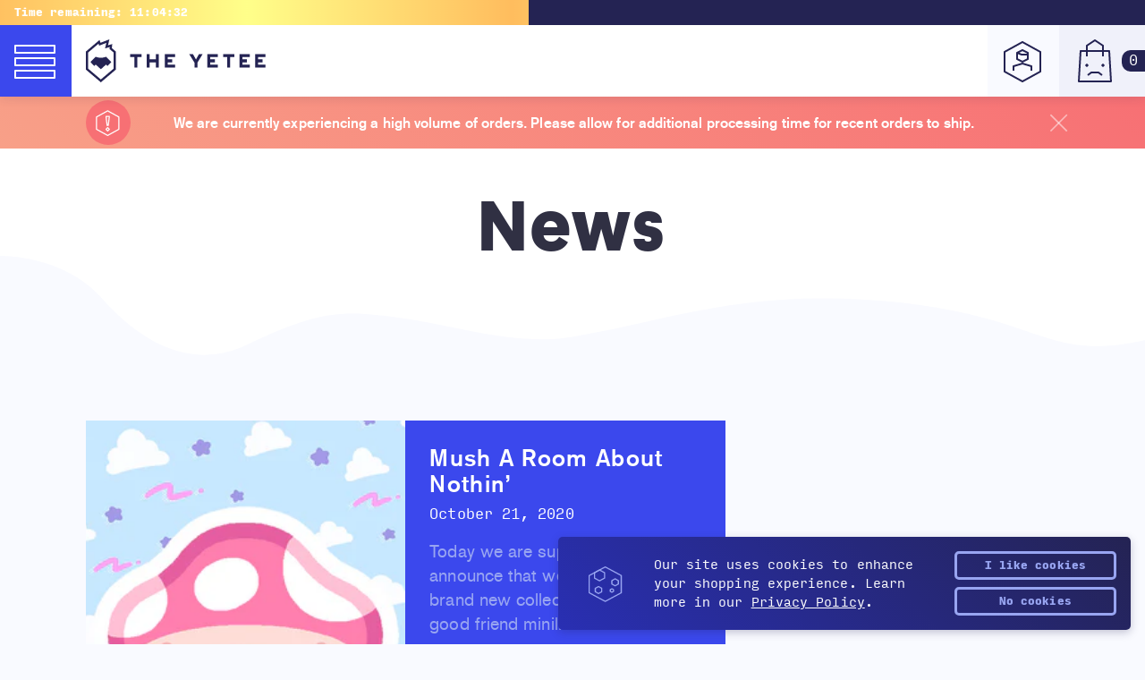

--- FILE ---
content_type: text/html; charset=utf-8
request_url: https://theyetee.com/blogs/news/tagged/mushroom
body_size: 44609
content:
<!doctype html>
<html>
  <head><!-- Google Tag Manager -->
      <script>
(function(w, d, s, l, i) {
  w[l] = w[l] || [];
  w[l].push({'gtm.start': new Date().getTime(), event: 'gtm.js'});
  var f = d.getElementsByTagName(s)[0],
    j = d.createElement(s),
    dl = l != 'dataLayer'
      ? '&l=' + l
      : '';
  j.async = true;
  j.src = 'https://www.googletagmanager.com/gtm.js?id=' + i + dl;
  f.parentNode.insertBefore(j, f);
})(window, document, 'script', 'dataLayer', 'GTM-W46N5N6');
</script>
    <!-- End Google Tag Manager -->
    
<meta charset="utf-8"> <meta http-equiv="x-ua-compatible" content="ie=edge,chrome=1">
    <meta name="viewport" content="width=device-width,initial-scale=1,shrink-to-fit=no">

    <link
      rel="shortcut icon"
      href="//theyetee.com/cdn/shop/t/3/assets/core--favicon.ico?v=157981188379575633021558717261"
      type="image/png" />

    <link rel="canonical" href="https://theyetee.com/blogs/news/tagged/mushroom"><title>News

&ndash; mushroom
      
      
        | The Yetee
    </title><meta property="og:type" content="website">
  <meta property="og:title" content="The Yetee">
  <meta property="og:description" content="Nice Shirt.">
  <meta property="og:url" content="https://theyetee.com/blogs/news/tagged/mushroom">
  <meta property="og:image" content="https://theyetee.com/cdn/shop/t/3/assets/core--yetee-share-img.png?v=150534146910054903741559257857">
  <meta property="og:image:secure_url" content="https://theyetee.com/cdn/shop/t/3/assets/core--yetee-share-img.png?v=150534146910054903741559257857"><meta property="og:site_name" content="The Yetee"><meta name="twitter:title" content="The Yetee">
  <meta name="twitter:description" content="Nice Shirt.">
  <meta name="twitter:image" content="https://theyetee.com/cdn/shop/t/3/assets/core--yetee-share-img.png?v=150534146910054903741559257857">
  <meta name="twitter:image:width" content="2000">
  <meta name="twitter:image:height" content="2000"><meta name="twitter:card" content="summary_large_image">

<meta name="p:domain_verify" content="10141277c939bd063ce8e79d75ad5e53"/>
    <meta name="google-site-verification" content="NN91NLGlR3KUqcQjc6sORL1yV74HxHGTMlPMruKImrM" />
<link href="//theyetee.com/cdn/shop/t/3/assets/core--fontfile.scss.css?v=44966621077820242761696000113" rel="stylesheet" type="text/css" media="all" />
<link href="//theyetee.com/cdn/shop/t/3/assets/core--main.css?v=85609592546448009151769023299" rel="stylesheet" type="text/css" media="all" />
    <link href="//theyetee.com/cdn/shop/t/3/assets/core--images.scss.css?v=111603181540343972631558376709" rel="stylesheet" type="text/css" media="all" />
<link href="//theyetee.com/cdn/shop/t/3/assets/theme--yetee.css?v=93936135662780650781766011219" rel="stylesheet" type="text/css" media="all" />

      
      

      

<script id="script__timer" type="text/javascript">
        var timer_start = Date.parse('2026-01-27T00:00:00-06:00'),
        timer_end = Date.parse('2026-01-28T00:00:00-06:00'),
        timer_start_cont = Date.parse('2026-01-27T00:00:00-06:00'),
        timer_end_cont = Date.parse('2026-01-28T00:00:00-06:00');
        var daily_timer_start = Date.parse('2026-01-27T00:00:00-06:00'),
        daily_timer_end = Date.parse('2026-01-28T00:00:00-06:00');
      </script><script src="https://ajax.googleapis.com/ajax/libs/jquery/3.3.1/jquery.min.js" type="text/javascript"></script>
<script src="//theyetee.com/cdn/shopifycloud/storefront/assets/themes_support/api.jquery-7ab1a3a4.js" type="text/javascript"></script>
<script src="//theyetee.com/cdn/shopifycloud/storefront/assets/themes_support/shopify_common-5f594365.js" type="text/javascript"></script>
<script src="//theyetee.com/cdn/shopifycloud/storefront/assets/themes_support/option_selection-b017cd28.js" type="text/javascript"></script>

<script src="//theyetee.com/cdn/shop/t/3/assets/core--plugins.js?v=78829393469014953521697130464" type="text/javascript"></script>
<script src="//theyetee.com/cdn/shop/t/3/assets/core--main.js?v=122928895407305575241726511237" type="text/javascript"></script>

<script src="//theyetee.com/cdn/shop/t/3/assets/theme--yetee.js?v=119356846336113975291767806167" type="text/javascript"></script>


<script id="script__cart" type="text/javascript">(function($){  $(document).ready(function(){CartJS.init({"note":null,"attributes":{},"original_total_price":0,"total_price":0,"total_discount":0,"total_weight":0.0,"item_count":0,"items":[],"requires_shipping":false,"currency":"USD","items_subtotal_price":0,"cart_level_discount_applications":[],"checkout_charge_amount":0}, { 'dataAPI': true, 'requestBodyClass': 'cart-loading', 'moneyFormat': '${{amount}}', 'moneyWithCurrencyFormat': '${{amount}} USD', });function shuffle(a) { var j, x, i; for (i = a.length - 1; i > 0; i--) { j = Math.floor(Math.random() * (i + 1)); x = a[i]; a[i] = a[j]; a[j] = x; } return a; } var allRecs = [{ title: "Knife Frog", label: 'Featured Item!', url: "\/products\/knife-frog", price: 1200, discounted_price: 0, img: "\/\/theyetee.com\/cdn\/shop\/files\/KnifeFrog_MockupA_150x.png?v=1753899446" },{ title: "CHRONO TRIGGER Original Soundtrack (Vinyl LP Box)", label: 'Featured Item!', url: "\/products\/chrono-trigger-original-soundtrack-vinyl-lp-box", price: 15000, discounted_price: 0, img: "\/\/theyetee.com\/cdn\/shop\/files\/ChronoTriggerVinylBoxSetA_4cdf7de7-008c-4b0e-969b-cbae0a2e1f1f_150x.png?v=1769111155" },{ title: "FINAL FANTASY TACTICS Best Selection (Vinyl Soundtrack)", label: 'Featured Item!', url: "\/products\/final-fantasy-tactics-best-selection-vinyl-soundtrack", price: 5000, discounted_price: 0, img: "\/\/theyetee.com\/cdn\/shop\/files\/fft2_150x.png?v=1759522310" },{ title: "All Luck, No Wealth", label: 'Featured Item!', url: "\/products\/im-broke", price: 500, discounted_price: 0, img: "\/\/theyetee.com\/cdn\/shop\/files\/BonisStickerMock_150x.png?v=1767341044" },]; shuffle(allRecs); var recViews = [];$('[data-recs-view]').each(function() { var cartRecs; cartRecs = rivets.bind( $(this), { recs: [] } ); recViews.push(cartRecs); });var cart_item_count = 0; $(document).on('cart.requestComplete', function(event, cart) {shuffle(allRecs); if(!$('.js--toggle-cart').hasClass('is--full') && cart.item_count > 0){ $('.js--toggle-cart').addClass('is--full'); } else if (cart.item_count == 0 && $('.js--toggle-cart').hasClass('is--full')) { $('.js--toggle-cart').removeClass('is--full'); $(recViews).each(function(index, view) { view.update({ recs: [] }); }); } if(cart.item_count > 0){ $(recViews).each(function(index, view) { view.update({ recs: allRecs.slice(0, 3) }); }); } if(cart.item_count > cart_item_count){ var cart_notif = anime.timeline({ easing: 'spring', loop: false }); cart_notif.add({ targets: '.js--cart-notify', opacity: 1, scale: 1, translateY: '10px', duration: 250, }).add({ targets: '.js--cart-notify', opacity: 0, scale: 0, translateY: 0, duration: 250, }, 2500); cart_item_count = cart.item_count; } else { cart_item_count = cart.item_count; }});  });})(jQuery);
</script>
<script async src="https://www.googletagmanager.com/gtag/js?id=AW-1012683857"></script>
<script>
  window.dataLayer = window.dataLayer || [];
  function gtag(){dataLayer.push(arguments);}
  gtag('js', new Date());

  gtag('config', 'AW-1012683857');
</script>
    <script>window.performance && window.performance.mark && window.performance.mark('shopify.content_for_header.start');</script><meta name="facebook-domain-verification" content="516xvr5i2vap0zuc5migelpito3xio">
<meta id="shopify-digital-wallet" name="shopify-digital-wallet" content="/22920133/digital_wallets/dialog">
<meta name="shopify-checkout-api-token" content="1851419bd1fcfc63d7e5074d8ad2b5f7">
<meta id="in-context-paypal-metadata" data-shop-id="22920133" data-venmo-supported="true" data-environment="production" data-locale="en_US" data-paypal-v4="true" data-currency="USD">
<link rel="alternate" type="application/atom+xml" title="Feed" href="/blogs/news/tagged/mushroom.atom" />
<script async="async" src="/checkouts/internal/preloads.js?locale=en-US"></script>
<link rel="preconnect" href="https://shop.app" crossorigin="anonymous">
<script async="async" src="https://shop.app/checkouts/internal/preloads.js?locale=en-US&shop_id=22920133" crossorigin="anonymous"></script>
<script id="apple-pay-shop-capabilities" type="application/json">{"shopId":22920133,"countryCode":"US","currencyCode":"USD","merchantCapabilities":["supports3DS"],"merchantId":"gid:\/\/shopify\/Shop\/22920133","merchantName":"The Yetee","requiredBillingContactFields":["postalAddress","email","phone"],"requiredShippingContactFields":["postalAddress","email","phone"],"shippingType":"shipping","supportedNetworks":["visa","masterCard","amex","discover","elo","jcb"],"total":{"type":"pending","label":"The Yetee","amount":"1.00"},"shopifyPaymentsEnabled":true,"supportsSubscriptions":true}</script>
<script id="shopify-features" type="application/json">{"accessToken":"1851419bd1fcfc63d7e5074d8ad2b5f7","betas":["rich-media-storefront-analytics"],"domain":"theyetee.com","predictiveSearch":true,"shopId":22920133,"locale":"en"}</script>
<script>var Shopify = Shopify || {};
Shopify.shop = "theyetee.myshopify.com";
Shopify.locale = "en";
Shopify.currency = {"active":"USD","rate":"1.0"};
Shopify.country = "US";
Shopify.theme = {"name":"The Yetee","id":44947275887,"schema_name":null,"schema_version":null,"theme_store_id":null,"role":"main"};
Shopify.theme.handle = "null";
Shopify.theme.style = {"id":null,"handle":null};
Shopify.cdnHost = "theyetee.com/cdn";
Shopify.routes = Shopify.routes || {};
Shopify.routes.root = "/";</script>
<script type="module">!function(o){(o.Shopify=o.Shopify||{}).modules=!0}(window);</script>
<script>!function(o){function n(){var o=[];function n(){o.push(Array.prototype.slice.apply(arguments))}return n.q=o,n}var t=o.Shopify=o.Shopify||{};t.loadFeatures=n(),t.autoloadFeatures=n()}(window);</script>
<script>
  window.ShopifyPay = window.ShopifyPay || {};
  window.ShopifyPay.apiHost = "shop.app\/pay";
  window.ShopifyPay.redirectState = null;
</script>
<script id="shop-js-analytics" type="application/json">{"pageType":"blog"}</script>
<script defer="defer" async type="module" src="//theyetee.com/cdn/shopifycloud/shop-js/modules/v2/client.init-shop-cart-sync_WVOgQShq.en.esm.js"></script>
<script defer="defer" async type="module" src="//theyetee.com/cdn/shopifycloud/shop-js/modules/v2/chunk.common_C_13GLB1.esm.js"></script>
<script defer="defer" async type="module" src="//theyetee.com/cdn/shopifycloud/shop-js/modules/v2/chunk.modal_CLfMGd0m.esm.js"></script>
<script type="module">
  await import("//theyetee.com/cdn/shopifycloud/shop-js/modules/v2/client.init-shop-cart-sync_WVOgQShq.en.esm.js");
await import("//theyetee.com/cdn/shopifycloud/shop-js/modules/v2/chunk.common_C_13GLB1.esm.js");
await import("//theyetee.com/cdn/shopifycloud/shop-js/modules/v2/chunk.modal_CLfMGd0m.esm.js");

  window.Shopify.SignInWithShop?.initShopCartSync?.({"fedCMEnabled":true,"windoidEnabled":true});

</script>
<script>
  window.Shopify = window.Shopify || {};
  if (!window.Shopify.featureAssets) window.Shopify.featureAssets = {};
  window.Shopify.featureAssets['shop-js'] = {"shop-cart-sync":["modules/v2/client.shop-cart-sync_DuR37GeY.en.esm.js","modules/v2/chunk.common_C_13GLB1.esm.js","modules/v2/chunk.modal_CLfMGd0m.esm.js"],"init-fed-cm":["modules/v2/client.init-fed-cm_BucUoe6W.en.esm.js","modules/v2/chunk.common_C_13GLB1.esm.js","modules/v2/chunk.modal_CLfMGd0m.esm.js"],"shop-toast-manager":["modules/v2/client.shop-toast-manager_B0JfrpKj.en.esm.js","modules/v2/chunk.common_C_13GLB1.esm.js","modules/v2/chunk.modal_CLfMGd0m.esm.js"],"init-shop-cart-sync":["modules/v2/client.init-shop-cart-sync_WVOgQShq.en.esm.js","modules/v2/chunk.common_C_13GLB1.esm.js","modules/v2/chunk.modal_CLfMGd0m.esm.js"],"shop-button":["modules/v2/client.shop-button_B_U3bv27.en.esm.js","modules/v2/chunk.common_C_13GLB1.esm.js","modules/v2/chunk.modal_CLfMGd0m.esm.js"],"init-windoid":["modules/v2/client.init-windoid_DuP9q_di.en.esm.js","modules/v2/chunk.common_C_13GLB1.esm.js","modules/v2/chunk.modal_CLfMGd0m.esm.js"],"shop-cash-offers":["modules/v2/client.shop-cash-offers_BmULhtno.en.esm.js","modules/v2/chunk.common_C_13GLB1.esm.js","modules/v2/chunk.modal_CLfMGd0m.esm.js"],"pay-button":["modules/v2/client.pay-button_CrPSEbOK.en.esm.js","modules/v2/chunk.common_C_13GLB1.esm.js","modules/v2/chunk.modal_CLfMGd0m.esm.js"],"init-customer-accounts":["modules/v2/client.init-customer-accounts_jNk9cPYQ.en.esm.js","modules/v2/client.shop-login-button_DJ5ldayH.en.esm.js","modules/v2/chunk.common_C_13GLB1.esm.js","modules/v2/chunk.modal_CLfMGd0m.esm.js"],"avatar":["modules/v2/client.avatar_BTnouDA3.en.esm.js"],"checkout-modal":["modules/v2/client.checkout-modal_pBPyh9w8.en.esm.js","modules/v2/chunk.common_C_13GLB1.esm.js","modules/v2/chunk.modal_CLfMGd0m.esm.js"],"init-shop-for-new-customer-accounts":["modules/v2/client.init-shop-for-new-customer-accounts_BUoCy7a5.en.esm.js","modules/v2/client.shop-login-button_DJ5ldayH.en.esm.js","modules/v2/chunk.common_C_13GLB1.esm.js","modules/v2/chunk.modal_CLfMGd0m.esm.js"],"init-customer-accounts-sign-up":["modules/v2/client.init-customer-accounts-sign-up_CnczCz9H.en.esm.js","modules/v2/client.shop-login-button_DJ5ldayH.en.esm.js","modules/v2/chunk.common_C_13GLB1.esm.js","modules/v2/chunk.modal_CLfMGd0m.esm.js"],"init-shop-email-lookup-coordinator":["modules/v2/client.init-shop-email-lookup-coordinator_CzjY5t9o.en.esm.js","modules/v2/chunk.common_C_13GLB1.esm.js","modules/v2/chunk.modal_CLfMGd0m.esm.js"],"shop-follow-button":["modules/v2/client.shop-follow-button_CsYC63q7.en.esm.js","modules/v2/chunk.common_C_13GLB1.esm.js","modules/v2/chunk.modal_CLfMGd0m.esm.js"],"shop-login-button":["modules/v2/client.shop-login-button_DJ5ldayH.en.esm.js","modules/v2/chunk.common_C_13GLB1.esm.js","modules/v2/chunk.modal_CLfMGd0m.esm.js"],"shop-login":["modules/v2/client.shop-login_B9ccPdmx.en.esm.js","modules/v2/chunk.common_C_13GLB1.esm.js","modules/v2/chunk.modal_CLfMGd0m.esm.js"],"lead-capture":["modules/v2/client.lead-capture_D0K_KgYb.en.esm.js","modules/v2/chunk.common_C_13GLB1.esm.js","modules/v2/chunk.modal_CLfMGd0m.esm.js"],"payment-terms":["modules/v2/client.payment-terms_BWmiNN46.en.esm.js","modules/v2/chunk.common_C_13GLB1.esm.js","modules/v2/chunk.modal_CLfMGd0m.esm.js"]};
</script>
<script>(function() {
  var isLoaded = false;
  function asyncLoad() {
    if (isLoaded) return;
    isLoaded = true;
    var urls = ["https:\/\/formbuilder.hulkapps.com\/skeletopapp.js?shop=theyetee.myshopify.com","https:\/\/cookiebar.hulkapps.com\/hulk_cookie_bar.js?shop=theyetee.myshopify.com","\/\/cdn.shopify.com\/proxy\/410d1ee03b1a8e4972684c51451647adeaa4a97ec890b0f3ae7e2572a803319c\/static.cdn.printful.com\/static\/js\/external\/shopify-product-customizer.js?v=0.28\u0026shop=theyetee.myshopify.com\u0026sp-cache-control=cHVibGljLCBtYXgtYWdlPTkwMA","https:\/\/static.rechargecdn.com\/assets\/js\/widget.min.js?shop=theyetee.myshopify.com","https:\/\/omnisnippet1.com\/platforms\/shopify.js?source=scriptTag\u0026v=2025-09-09T20\u0026shop=theyetee.myshopify.com"];
    for (var i = 0; i < urls.length; i++) {
      var s = document.createElement('script');
      s.type = 'text/javascript';
      s.async = true;
      s.src = urls[i];
      var x = document.getElementsByTagName('script')[0];
      x.parentNode.insertBefore(s, x);
    }
  };
  if(window.attachEvent) {
    window.attachEvent('onload', asyncLoad);
  } else {
    window.addEventListener('load', asyncLoad, false);
  }
})();</script>
<script id="__st">var __st={"a":22920133,"offset":-21600,"reqid":"e9b10dda-2603-40ab-870b-ea04310f5bd2-1769540122","pageurl":"theyetee.com\/blogs\/news\/tagged\/mushroom","s":"blogs-104084042","u":"1fab337871cf","p":"blog","rtyp":"blog","rid":104084042};</script>
<script>window.ShopifyPaypalV4VisibilityTracking = true;</script>
<script id="captcha-bootstrap">!function(){'use strict';const t='contact',e='account',n='new_comment',o=[[t,t],['blogs',n],['comments',n],[t,'customer']],c=[[e,'customer_login'],[e,'guest_login'],[e,'recover_customer_password'],[e,'create_customer']],r=t=>t.map((([t,e])=>`form[action*='/${t}']:not([data-nocaptcha='true']) input[name='form_type'][value='${e}']`)).join(','),a=t=>()=>t?[...document.querySelectorAll(t)].map((t=>t.form)):[];function s(){const t=[...o],e=r(t);return a(e)}const i='password',u='form_key',d=['recaptcha-v3-token','g-recaptcha-response','h-captcha-response',i],f=()=>{try{return window.sessionStorage}catch{return}},m='__shopify_v',_=t=>t.elements[u];function p(t,e,n=!1){try{const o=window.sessionStorage,c=JSON.parse(o.getItem(e)),{data:r}=function(t){const{data:e,action:n}=t;return t[m]||n?{data:e,action:n}:{data:t,action:n}}(c);for(const[e,n]of Object.entries(r))t.elements[e]&&(t.elements[e].value=n);n&&o.removeItem(e)}catch(o){console.error('form repopulation failed',{error:o})}}const l='form_type',E='cptcha';function T(t){t.dataset[E]=!0}const w=window,h=w.document,L='Shopify',v='ce_forms',y='captcha';let A=!1;((t,e)=>{const n=(g='f06e6c50-85a8-45c8-87d0-21a2b65856fe',I='https://cdn.shopify.com/shopifycloud/storefront-forms-hcaptcha/ce_storefront_forms_captcha_hcaptcha.v1.5.2.iife.js',D={infoText:'Protected by hCaptcha',privacyText:'Privacy',termsText:'Terms'},(t,e,n)=>{const o=w[L][v],c=o.bindForm;if(c)return c(t,g,e,D).then(n);var r;o.q.push([[t,g,e,D],n]),r=I,A||(h.body.append(Object.assign(h.createElement('script'),{id:'captcha-provider',async:!0,src:r})),A=!0)});var g,I,D;w[L]=w[L]||{},w[L][v]=w[L][v]||{},w[L][v].q=[],w[L][y]=w[L][y]||{},w[L][y].protect=function(t,e){n(t,void 0,e),T(t)},Object.freeze(w[L][y]),function(t,e,n,w,h,L){const[v,y,A,g]=function(t,e,n){const i=e?o:[],u=t?c:[],d=[...i,...u],f=r(d),m=r(i),_=r(d.filter((([t,e])=>n.includes(e))));return[a(f),a(m),a(_),s()]}(w,h,L),I=t=>{const e=t.target;return e instanceof HTMLFormElement?e:e&&e.form},D=t=>v().includes(t);t.addEventListener('submit',(t=>{const e=I(t);if(!e)return;const n=D(e)&&!e.dataset.hcaptchaBound&&!e.dataset.recaptchaBound,o=_(e),c=g().includes(e)&&(!o||!o.value);(n||c)&&t.preventDefault(),c&&!n&&(function(t){try{if(!f())return;!function(t){const e=f();if(!e)return;const n=_(t);if(!n)return;const o=n.value;o&&e.removeItem(o)}(t);const e=Array.from(Array(32),(()=>Math.random().toString(36)[2])).join('');!function(t,e){_(t)||t.append(Object.assign(document.createElement('input'),{type:'hidden',name:u})),t.elements[u].value=e}(t,e),function(t,e){const n=f();if(!n)return;const o=[...t.querySelectorAll(`input[type='${i}']`)].map((({name:t})=>t)),c=[...d,...o],r={};for(const[a,s]of new FormData(t).entries())c.includes(a)||(r[a]=s);n.setItem(e,JSON.stringify({[m]:1,action:t.action,data:r}))}(t,e)}catch(e){console.error('failed to persist form',e)}}(e),e.submit())}));const S=(t,e)=>{t&&!t.dataset[E]&&(n(t,e.some((e=>e===t))),T(t))};for(const o of['focusin','change'])t.addEventListener(o,(t=>{const e=I(t);D(e)&&S(e,y())}));const B=e.get('form_key'),M=e.get(l),P=B&&M;t.addEventListener('DOMContentLoaded',(()=>{const t=y();if(P)for(const e of t)e.elements[l].value===M&&p(e,B);[...new Set([...A(),...v().filter((t=>'true'===t.dataset.shopifyCaptcha))])].forEach((e=>S(e,t)))}))}(h,new URLSearchParams(w.location.search),n,t,e,['guest_login'])})(!0,!0)}();</script>
<script integrity="sha256-4kQ18oKyAcykRKYeNunJcIwy7WH5gtpwJnB7kiuLZ1E=" data-source-attribution="shopify.loadfeatures" defer="defer" src="//theyetee.com/cdn/shopifycloud/storefront/assets/storefront/load_feature-a0a9edcb.js" crossorigin="anonymous"></script>
<script crossorigin="anonymous" defer="defer" src="//theyetee.com/cdn/shopifycloud/storefront/assets/shopify_pay/storefront-65b4c6d7.js?v=20250812"></script>
<script data-source-attribution="shopify.dynamic_checkout.dynamic.init">var Shopify=Shopify||{};Shopify.PaymentButton=Shopify.PaymentButton||{isStorefrontPortableWallets:!0,init:function(){window.Shopify.PaymentButton.init=function(){};var t=document.createElement("script");t.src="https://theyetee.com/cdn/shopifycloud/portable-wallets/latest/portable-wallets.en.js",t.type="module",document.head.appendChild(t)}};
</script>
<script data-source-attribution="shopify.dynamic_checkout.buyer_consent">
  function portableWalletsHideBuyerConsent(e){var t=document.getElementById("shopify-buyer-consent"),n=document.getElementById("shopify-subscription-policy-button");t&&n&&(t.classList.add("hidden"),t.setAttribute("aria-hidden","true"),n.removeEventListener("click",e))}function portableWalletsShowBuyerConsent(e){var t=document.getElementById("shopify-buyer-consent"),n=document.getElementById("shopify-subscription-policy-button");t&&n&&(t.classList.remove("hidden"),t.removeAttribute("aria-hidden"),n.addEventListener("click",e))}window.Shopify?.PaymentButton&&(window.Shopify.PaymentButton.hideBuyerConsent=portableWalletsHideBuyerConsent,window.Shopify.PaymentButton.showBuyerConsent=portableWalletsShowBuyerConsent);
</script>
<script data-source-attribution="shopify.dynamic_checkout.cart.bootstrap">document.addEventListener("DOMContentLoaded",(function(){function t(){return document.querySelector("shopify-accelerated-checkout-cart, shopify-accelerated-checkout")}if(t())Shopify.PaymentButton.init();else{new MutationObserver((function(e,n){t()&&(Shopify.PaymentButton.init(),n.disconnect())})).observe(document.body,{childList:!0,subtree:!0})}}));
</script>
<link id="shopify-accelerated-checkout-styles" rel="stylesheet" media="screen" href="https://theyetee.com/cdn/shopifycloud/portable-wallets/latest/accelerated-checkout-backwards-compat.css" crossorigin="anonymous">
<style id="shopify-accelerated-checkout-cart">
        #shopify-buyer-consent {
  margin-top: 1em;
  display: inline-block;
  width: 100%;
}

#shopify-buyer-consent.hidden {
  display: none;
}

#shopify-subscription-policy-button {
  background: none;
  border: none;
  padding: 0;
  text-decoration: underline;
  font-size: inherit;
  cursor: pointer;
}

#shopify-subscription-policy-button::before {
  box-shadow: none;
}

      </style>

<script>window.performance && window.performance.mark && window.performance.mark('shopify.content_for_header.end');</script>

  <link href="https://monorail-edge.shopifysvc.com" rel="dns-prefetch">
<script>(function(){if ("sendBeacon" in navigator && "performance" in window) {try {var session_token_from_headers = performance.getEntriesByType('navigation')[0].serverTiming.find(x => x.name == '_s').description;} catch {var session_token_from_headers = undefined;}var session_cookie_matches = document.cookie.match(/_shopify_s=([^;]*)/);var session_token_from_cookie = session_cookie_matches && session_cookie_matches.length === 2 ? session_cookie_matches[1] : "";var session_token = session_token_from_headers || session_token_from_cookie || "";function handle_abandonment_event(e) {var entries = performance.getEntries().filter(function(entry) {return /monorail-edge.shopifysvc.com/.test(entry.name);});if (!window.abandonment_tracked && entries.length === 0) {window.abandonment_tracked = true;var currentMs = Date.now();var navigation_start = performance.timing.navigationStart;var payload = {shop_id: 22920133,url: window.location.href,navigation_start,duration: currentMs - navigation_start,session_token,page_type: "blog"};window.navigator.sendBeacon("https://monorail-edge.shopifysvc.com/v1/produce", JSON.stringify({schema_id: "online_store_buyer_site_abandonment/1.1",payload: payload,metadata: {event_created_at_ms: currentMs,event_sent_at_ms: currentMs}}));}}window.addEventListener('pagehide', handle_abandonment_event);}}());</script>
<script id="web-pixels-manager-setup">(function e(e,d,r,n,o){if(void 0===o&&(o={}),!Boolean(null===(a=null===(i=window.Shopify)||void 0===i?void 0:i.analytics)||void 0===a?void 0:a.replayQueue)){var i,a;window.Shopify=window.Shopify||{};var t=window.Shopify;t.analytics=t.analytics||{};var s=t.analytics;s.replayQueue=[],s.publish=function(e,d,r){return s.replayQueue.push([e,d,r]),!0};try{self.performance.mark("wpm:start")}catch(e){}var l=function(){var e={modern:/Edge?\/(1{2}[4-9]|1[2-9]\d|[2-9]\d{2}|\d{4,})\.\d+(\.\d+|)|Firefox\/(1{2}[4-9]|1[2-9]\d|[2-9]\d{2}|\d{4,})\.\d+(\.\d+|)|Chrom(ium|e)\/(9{2}|\d{3,})\.\d+(\.\d+|)|(Maci|X1{2}).+ Version\/(15\.\d+|(1[6-9]|[2-9]\d|\d{3,})\.\d+)([,.]\d+|)( \(\w+\)|)( Mobile\/\w+|) Safari\/|Chrome.+OPR\/(9{2}|\d{3,})\.\d+\.\d+|(CPU[ +]OS|iPhone[ +]OS|CPU[ +]iPhone|CPU IPhone OS|CPU iPad OS)[ +]+(15[._]\d+|(1[6-9]|[2-9]\d|\d{3,})[._]\d+)([._]\d+|)|Android:?[ /-](13[3-9]|1[4-9]\d|[2-9]\d{2}|\d{4,})(\.\d+|)(\.\d+|)|Android.+Firefox\/(13[5-9]|1[4-9]\d|[2-9]\d{2}|\d{4,})\.\d+(\.\d+|)|Android.+Chrom(ium|e)\/(13[3-9]|1[4-9]\d|[2-9]\d{2}|\d{4,})\.\d+(\.\d+|)|SamsungBrowser\/([2-9]\d|\d{3,})\.\d+/,legacy:/Edge?\/(1[6-9]|[2-9]\d|\d{3,})\.\d+(\.\d+|)|Firefox\/(5[4-9]|[6-9]\d|\d{3,})\.\d+(\.\d+|)|Chrom(ium|e)\/(5[1-9]|[6-9]\d|\d{3,})\.\d+(\.\d+|)([\d.]+$|.*Safari\/(?![\d.]+ Edge\/[\d.]+$))|(Maci|X1{2}).+ Version\/(10\.\d+|(1[1-9]|[2-9]\d|\d{3,})\.\d+)([,.]\d+|)( \(\w+\)|)( Mobile\/\w+|) Safari\/|Chrome.+OPR\/(3[89]|[4-9]\d|\d{3,})\.\d+\.\d+|(CPU[ +]OS|iPhone[ +]OS|CPU[ +]iPhone|CPU IPhone OS|CPU iPad OS)[ +]+(10[._]\d+|(1[1-9]|[2-9]\d|\d{3,})[._]\d+)([._]\d+|)|Android:?[ /-](13[3-9]|1[4-9]\d|[2-9]\d{2}|\d{4,})(\.\d+|)(\.\d+|)|Mobile Safari.+OPR\/([89]\d|\d{3,})\.\d+\.\d+|Android.+Firefox\/(13[5-9]|1[4-9]\d|[2-9]\d{2}|\d{4,})\.\d+(\.\d+|)|Android.+Chrom(ium|e)\/(13[3-9]|1[4-9]\d|[2-9]\d{2}|\d{4,})\.\d+(\.\d+|)|Android.+(UC? ?Browser|UCWEB|U3)[ /]?(15\.([5-9]|\d{2,})|(1[6-9]|[2-9]\d|\d{3,})\.\d+)\.\d+|SamsungBrowser\/(5\.\d+|([6-9]|\d{2,})\.\d+)|Android.+MQ{2}Browser\/(14(\.(9|\d{2,})|)|(1[5-9]|[2-9]\d|\d{3,})(\.\d+|))(\.\d+|)|K[Aa][Ii]OS\/(3\.\d+|([4-9]|\d{2,})\.\d+)(\.\d+|)/},d=e.modern,r=e.legacy,n=navigator.userAgent;return n.match(d)?"modern":n.match(r)?"legacy":"unknown"}(),u="modern"===l?"modern":"legacy",c=(null!=n?n:{modern:"",legacy:""})[u],f=function(e){return[e.baseUrl,"/wpm","/b",e.hashVersion,"modern"===e.buildTarget?"m":"l",".js"].join("")}({baseUrl:d,hashVersion:r,buildTarget:u}),m=function(e){var d=e.version,r=e.bundleTarget,n=e.surface,o=e.pageUrl,i=e.monorailEndpoint;return{emit:function(e){var a=e.status,t=e.errorMsg,s=(new Date).getTime(),l=JSON.stringify({metadata:{event_sent_at_ms:s},events:[{schema_id:"web_pixels_manager_load/3.1",payload:{version:d,bundle_target:r,page_url:o,status:a,surface:n,error_msg:t},metadata:{event_created_at_ms:s}}]});if(!i)return console&&console.warn&&console.warn("[Web Pixels Manager] No Monorail endpoint provided, skipping logging."),!1;try{return self.navigator.sendBeacon.bind(self.navigator)(i,l)}catch(e){}var u=new XMLHttpRequest;try{return u.open("POST",i,!0),u.setRequestHeader("Content-Type","text/plain"),u.send(l),!0}catch(e){return console&&console.warn&&console.warn("[Web Pixels Manager] Got an unhandled error while logging to Monorail."),!1}}}}({version:r,bundleTarget:l,surface:e.surface,pageUrl:self.location.href,monorailEndpoint:e.monorailEndpoint});try{o.browserTarget=l,function(e){var d=e.src,r=e.async,n=void 0===r||r,o=e.onload,i=e.onerror,a=e.sri,t=e.scriptDataAttributes,s=void 0===t?{}:t,l=document.createElement("script"),u=document.querySelector("head"),c=document.querySelector("body");if(l.async=n,l.src=d,a&&(l.integrity=a,l.crossOrigin="anonymous"),s)for(var f in s)if(Object.prototype.hasOwnProperty.call(s,f))try{l.dataset[f]=s[f]}catch(e){}if(o&&l.addEventListener("load",o),i&&l.addEventListener("error",i),u)u.appendChild(l);else{if(!c)throw new Error("Did not find a head or body element to append the script");c.appendChild(l)}}({src:f,async:!0,onload:function(){if(!function(){var e,d;return Boolean(null===(d=null===(e=window.Shopify)||void 0===e?void 0:e.analytics)||void 0===d?void 0:d.initialized)}()){var d=window.webPixelsManager.init(e)||void 0;if(d){var r=window.Shopify.analytics;r.replayQueue.forEach((function(e){var r=e[0],n=e[1],o=e[2];d.publishCustomEvent(r,n,o)})),r.replayQueue=[],r.publish=d.publishCustomEvent,r.visitor=d.visitor,r.initialized=!0}}},onerror:function(){return m.emit({status:"failed",errorMsg:"".concat(f," has failed to load")})},sri:function(e){var d=/^sha384-[A-Za-z0-9+/=]+$/;return"string"==typeof e&&d.test(e)}(c)?c:"",scriptDataAttributes:o}),m.emit({status:"loading"})}catch(e){m.emit({status:"failed",errorMsg:(null==e?void 0:e.message)||"Unknown error"})}}})({shopId: 22920133,storefrontBaseUrl: "https://theyetee.com",extensionsBaseUrl: "https://extensions.shopifycdn.com/cdn/shopifycloud/web-pixels-manager",monorailEndpoint: "https://monorail-edge.shopifysvc.com/unstable/produce_batch",surface: "storefront-renderer",enabledBetaFlags: ["2dca8a86"],webPixelsConfigList: [{"id":"1222803567","configuration":"{\"shop\":\"theyetee.myshopify.com\"}","eventPayloadVersion":"v1","runtimeContext":"STRICT","scriptVersion":"933d4caa1e2cc643aeb46e3c5f7a4c7d","type":"APP","apiClientId":18394152961,"privacyPurposes":["ANALYTICS"],"dataSharingAdjustments":{"protectedCustomerApprovalScopes":["read_customer_email","read_customer_name","read_customer_personal_data","read_customer_phone"]}},{"id":"1181876335","configuration":"{\"apiURL\":\"https:\/\/api.omnisend.com\",\"appURL\":\"https:\/\/app.omnisend.com\",\"brandID\":\"68c087a8cfa3b70cffc69af7\",\"trackingURL\":\"https:\/\/wt.omnisendlink.com\"}","eventPayloadVersion":"v1","runtimeContext":"STRICT","scriptVersion":"aa9feb15e63a302383aa48b053211bbb","type":"APP","apiClientId":186001,"privacyPurposes":["ANALYTICS","MARKETING","SALE_OF_DATA"],"dataSharingAdjustments":{"protectedCustomerApprovalScopes":["read_customer_address","read_customer_email","read_customer_name","read_customer_personal_data","read_customer_phone"]}},{"id":"903544943","configuration":"{\"config\":\"{\\\"google_tag_ids\\\":[\\\"G-EKK02D3VZ0\\\",\\\"AW-1012683857\\\",\\\"GT-TNSBH8WG\\\"],\\\"target_country\\\":\\\"ZZ\\\",\\\"gtag_events\\\":[{\\\"type\\\":\\\"begin_checkout\\\",\\\"action_label\\\":[\\\"G-EKK02D3VZ0\\\",\\\"AW-1012683857\\\/Zm4XCM2ApfUaENGo8eID\\\"]},{\\\"type\\\":\\\"search\\\",\\\"action_label\\\":[\\\"G-EKK02D3VZ0\\\",\\\"AW-1012683857\\\/axp8CNmApfUaENGo8eID\\\"]},{\\\"type\\\":\\\"view_item\\\",\\\"action_label\\\":[\\\"G-EKK02D3VZ0\\\",\\\"AW-1012683857\\\/7trlCNaApfUaENGo8eID\\\",\\\"MC-8PXX7G1DFV\\\"]},{\\\"type\\\":\\\"purchase\\\",\\\"action_label\\\":[\\\"G-EKK02D3VZ0\\\",\\\"AW-1012683857\\\/ctQZCMqApfUaENGo8eID\\\",\\\"MC-8PXX7G1DFV\\\"]},{\\\"type\\\":\\\"page_view\\\",\\\"action_label\\\":[\\\"G-EKK02D3VZ0\\\",\\\"AW-1012683857\\\/picPCNOApfUaENGo8eID\\\",\\\"MC-8PXX7G1DFV\\\"]},{\\\"type\\\":\\\"add_payment_info\\\",\\\"action_label\\\":[\\\"G-EKK02D3VZ0\\\",\\\"AW-1012683857\\\/CMC4CNyApfUaENGo8eID\\\"]},{\\\"type\\\":\\\"add_to_cart\\\",\\\"action_label\\\":[\\\"G-EKK02D3VZ0\\\",\\\"AW-1012683857\\\/yKB0CNCApfUaENGo8eID\\\"]}],\\\"enable_monitoring_mode\\\":false}\"}","eventPayloadVersion":"v1","runtimeContext":"OPEN","scriptVersion":"b2a88bafab3e21179ed38636efcd8a93","type":"APP","apiClientId":1780363,"privacyPurposes":[],"dataSharingAdjustments":{"protectedCustomerApprovalScopes":["read_customer_address","read_customer_email","read_customer_name","read_customer_personal_data","read_customer_phone"]}},{"id":"34504815","configuration":"{\"storeIdentity\":\"theyetee.myshopify.com\",\"baseURL\":\"https:\\\/\\\/api.printful.com\\\/shopify-pixels\"}","eventPayloadVersion":"v1","runtimeContext":"STRICT","scriptVersion":"74f275712857ab41bea9d998dcb2f9da","type":"APP","apiClientId":156624,"privacyPurposes":["ANALYTICS","MARKETING","SALE_OF_DATA"],"dataSharingAdjustments":{"protectedCustomerApprovalScopes":["read_customer_address","read_customer_email","read_customer_name","read_customer_personal_data","read_customer_phone"]}},{"id":"3211375","configuration":"{\"myshopifyDomain\":\"theyetee.myshopify.com\"}","eventPayloadVersion":"v1","runtimeContext":"STRICT","scriptVersion":"23b97d18e2aa74363140dc29c9284e87","type":"APP","apiClientId":2775569,"privacyPurposes":["ANALYTICS","MARKETING","SALE_OF_DATA"],"dataSharingAdjustments":{"protectedCustomerApprovalScopes":["read_customer_address","read_customer_email","read_customer_name","read_customer_phone","read_customer_personal_data"]}},{"id":"shopify-app-pixel","configuration":"{}","eventPayloadVersion":"v1","runtimeContext":"STRICT","scriptVersion":"0450","apiClientId":"shopify-pixel","type":"APP","privacyPurposes":["ANALYTICS","MARKETING"]},{"id":"shopify-custom-pixel","eventPayloadVersion":"v1","runtimeContext":"LAX","scriptVersion":"0450","apiClientId":"shopify-pixel","type":"CUSTOM","privacyPurposes":["ANALYTICS","MARKETING"]}],isMerchantRequest: false,initData: {"shop":{"name":"The Yetee","paymentSettings":{"currencyCode":"USD"},"myshopifyDomain":"theyetee.myshopify.com","countryCode":"US","storefrontUrl":"https:\/\/theyetee.com"},"customer":null,"cart":null,"checkout":null,"productVariants":[],"purchasingCompany":null},},"https://theyetee.com/cdn","fcfee988w5aeb613cpc8e4bc33m6693e112",{"modern":"","legacy":""},{"shopId":"22920133","storefrontBaseUrl":"https:\/\/theyetee.com","extensionBaseUrl":"https:\/\/extensions.shopifycdn.com\/cdn\/shopifycloud\/web-pixels-manager","surface":"storefront-renderer","enabledBetaFlags":"[\"2dca8a86\"]","isMerchantRequest":"false","hashVersion":"fcfee988w5aeb613cpc8e4bc33m6693e112","publish":"custom","events":"[[\"page_viewed\",{}]]"});</script><script>
  window.ShopifyAnalytics = window.ShopifyAnalytics || {};
  window.ShopifyAnalytics.meta = window.ShopifyAnalytics.meta || {};
  window.ShopifyAnalytics.meta.currency = 'USD';
  var meta = {"page":{"pageType":"blog","resourceType":"blog","resourceId":104084042,"requestId":"e9b10dda-2603-40ab-870b-ea04310f5bd2-1769540122"}};
  for (var attr in meta) {
    window.ShopifyAnalytics.meta[attr] = meta[attr];
  }
</script>
<script class="analytics">
  (function () {
    var customDocumentWrite = function(content) {
      var jquery = null;

      if (window.jQuery) {
        jquery = window.jQuery;
      } else if (window.Checkout && window.Checkout.$) {
        jquery = window.Checkout.$;
      }

      if (jquery) {
        jquery('body').append(content);
      }
    };

    var hasLoggedConversion = function(token) {
      if (token) {
        return document.cookie.indexOf('loggedConversion=' + token) !== -1;
      }
      return false;
    }

    var setCookieIfConversion = function(token) {
      if (token) {
        var twoMonthsFromNow = new Date(Date.now());
        twoMonthsFromNow.setMonth(twoMonthsFromNow.getMonth() + 2);

        document.cookie = 'loggedConversion=' + token + '; expires=' + twoMonthsFromNow;
      }
    }

    var trekkie = window.ShopifyAnalytics.lib = window.trekkie = window.trekkie || [];
    if (trekkie.integrations) {
      return;
    }
    trekkie.methods = [
      'identify',
      'page',
      'ready',
      'track',
      'trackForm',
      'trackLink'
    ];
    trekkie.factory = function(method) {
      return function() {
        var args = Array.prototype.slice.call(arguments);
        args.unshift(method);
        trekkie.push(args);
        return trekkie;
      };
    };
    for (var i = 0; i < trekkie.methods.length; i++) {
      var key = trekkie.methods[i];
      trekkie[key] = trekkie.factory(key);
    }
    trekkie.load = function(config) {
      trekkie.config = config || {};
      trekkie.config.initialDocumentCookie = document.cookie;
      var first = document.getElementsByTagName('script')[0];
      var script = document.createElement('script');
      script.type = 'text/javascript';
      script.onerror = function(e) {
        var scriptFallback = document.createElement('script');
        scriptFallback.type = 'text/javascript';
        scriptFallback.onerror = function(error) {
                var Monorail = {
      produce: function produce(monorailDomain, schemaId, payload) {
        var currentMs = new Date().getTime();
        var event = {
          schema_id: schemaId,
          payload: payload,
          metadata: {
            event_created_at_ms: currentMs,
            event_sent_at_ms: currentMs
          }
        };
        return Monorail.sendRequest("https://" + monorailDomain + "/v1/produce", JSON.stringify(event));
      },
      sendRequest: function sendRequest(endpointUrl, payload) {
        // Try the sendBeacon API
        if (window && window.navigator && typeof window.navigator.sendBeacon === 'function' && typeof window.Blob === 'function' && !Monorail.isIos12()) {
          var blobData = new window.Blob([payload], {
            type: 'text/plain'
          });

          if (window.navigator.sendBeacon(endpointUrl, blobData)) {
            return true;
          } // sendBeacon was not successful

        } // XHR beacon

        var xhr = new XMLHttpRequest();

        try {
          xhr.open('POST', endpointUrl);
          xhr.setRequestHeader('Content-Type', 'text/plain');
          xhr.send(payload);
        } catch (e) {
          console.log(e);
        }

        return false;
      },
      isIos12: function isIos12() {
        return window.navigator.userAgent.lastIndexOf('iPhone; CPU iPhone OS 12_') !== -1 || window.navigator.userAgent.lastIndexOf('iPad; CPU OS 12_') !== -1;
      }
    };
    Monorail.produce('monorail-edge.shopifysvc.com',
      'trekkie_storefront_load_errors/1.1',
      {shop_id: 22920133,
      theme_id: 44947275887,
      app_name: "storefront",
      context_url: window.location.href,
      source_url: "//theyetee.com/cdn/s/trekkie.storefront.a804e9514e4efded663580eddd6991fcc12b5451.min.js"});

        };
        scriptFallback.async = true;
        scriptFallback.src = '//theyetee.com/cdn/s/trekkie.storefront.a804e9514e4efded663580eddd6991fcc12b5451.min.js';
        first.parentNode.insertBefore(scriptFallback, first);
      };
      script.async = true;
      script.src = '//theyetee.com/cdn/s/trekkie.storefront.a804e9514e4efded663580eddd6991fcc12b5451.min.js';
      first.parentNode.insertBefore(script, first);
    };
    trekkie.load(
      {"Trekkie":{"appName":"storefront","development":false,"defaultAttributes":{"shopId":22920133,"isMerchantRequest":null,"themeId":44947275887,"themeCityHash":"16414915225678358058","contentLanguage":"en","currency":"USD"},"isServerSideCookieWritingEnabled":true,"monorailRegion":"shop_domain","enabledBetaFlags":["65f19447","b5387b81"]},"Session Attribution":{},"S2S":{"facebookCapiEnabled":false,"source":"trekkie-storefront-renderer","apiClientId":580111}}
    );

    var loaded = false;
    trekkie.ready(function() {
      if (loaded) return;
      loaded = true;

      window.ShopifyAnalytics.lib = window.trekkie;

      var originalDocumentWrite = document.write;
      document.write = customDocumentWrite;
      try { window.ShopifyAnalytics.merchantGoogleAnalytics.call(this); } catch(error) {};
      document.write = originalDocumentWrite;

      window.ShopifyAnalytics.lib.page(null,{"pageType":"blog","resourceType":"blog","resourceId":104084042,"requestId":"e9b10dda-2603-40ab-870b-ea04310f5bd2-1769540122","shopifyEmitted":true});

      var match = window.location.pathname.match(/checkouts\/(.+)\/(thank_you|post_purchase)/)
      var token = match? match[1]: undefined;
      if (!hasLoggedConversion(token)) {
        setCookieIfConversion(token);
        
      }
    });


        var eventsListenerScript = document.createElement('script');
        eventsListenerScript.async = true;
        eventsListenerScript.src = "//theyetee.com/cdn/shopifycloud/storefront/assets/shop_events_listener-3da45d37.js";
        document.getElementsByTagName('head')[0].appendChild(eventsListenerScript);

})();</script>
  <script>
  if (!window.ga || (window.ga && typeof window.ga !== 'function')) {
    window.ga = function ga() {
      (window.ga.q = window.ga.q || []).push(arguments);
      if (window.Shopify && window.Shopify.analytics && typeof window.Shopify.analytics.publish === 'function') {
        window.Shopify.analytics.publish("ga_stub_called", {}, {sendTo: "google_osp_migration"});
      }
      console.error("Shopify's Google Analytics stub called with:", Array.from(arguments), "\nSee https://help.shopify.com/manual/promoting-marketing/pixels/pixel-migration#google for more information.");
    };
    if (window.Shopify && window.Shopify.analytics && typeof window.Shopify.analytics.publish === 'function') {
      window.Shopify.analytics.publish("ga_stub_initialized", {}, {sendTo: "google_osp_migration"});
    }
  }
</script>
<script
  defer
  src="https://theyetee.com/cdn/shopifycloud/perf-kit/shopify-perf-kit-3.0.4.min.js"
  data-application="storefront-renderer"
  data-shop-id="22920133"
  data-render-region="gcp-us-east1"
  data-page-type="blog"
  data-theme-instance-id="44947275887"
  data-theme-name=""
  data-theme-version=""
  data-monorail-region="shop_domain"
  data-resource-timing-sampling-rate="10"
  data-shs="true"
  data-shs-beacon="true"
  data-shs-export-with-fetch="true"
  data-shs-logs-sample-rate="1"
  data-shs-beacon-endpoint="https://theyetee.com/api/collect"
></script>
</head>

  <body><!-- Google Tag Manager (noscript) -->
      <noscript><iframe
        src="https://www.googletagmanager.com/ns.html?id=GTM-W46N5N6"
        height="0"
        width="0"
        style="display:none;visibility:hidden"> </iframe>
    </noscript>
    <!-- End Google Tag Manager (noscript) --><div id="fb-root"></div>
<script>(function(d, s, id) {
  var js, fjs = d.getElementsByTagName(s)[0];
  if (d.getElementById(id)) return;
  js = d.createElement(s); js.id = id;
  js.src = 'https://connect.facebook.net/en_US/sdk.js#xfbml=1&version=v2.10&appId=148711568555104';
  fjs.parentNode.insertBefore(js, fjs);
}(document, 'script', 'facebook-jssdk'));</script><script>window.twttr = (function(d, s, id) {
  var js, fjs = d.getElementsByTagName(s)[0],
    t = window.twttr || {};
  if (d.getElementById(id)) return t;
  js = d.createElement(s);
  js.id = id;
  js.src = "https://platform.twitter.com/widgets.js";
  fjs.parentNode.insertBefore(js, fjs);

  t._e = [];
  t.ready = function(f) {
    t._e.push(f);
  };

  return t;
}(document, "script", "twitter-wjs"));</script><script>!function(d,s,id){var js,ajs=d.getElementsByTagName(s)[0];if(!d.getElementById(id)){js=d.createElement(s);js.id=id;js.src="https://assets.tumblr.com/share-button.js";ajs.parentNode.insertBefore(js,ajs);}}(document, "script", "tumblr-js");</script><script async defer src="//assets.pinterest.com/js/pinit.js"></script>
<header class="nav-main"><article class="module_timed-items-banner-global js--timed-global"><a class="module_timer is--global js--timer-bar" href="/collections/daily-tees" title="See today's daily items!">

        <div class="module_timer--label">Time remaining: <span class="js--timer-countdown">00:00:00</span></div><div class="module_timer--notice">See today's daily items!</div><div class="module_timer--progress js--timer-progress" style="width: 0%;">
          <div class="module_timer--progress-anim js--timer-progress-anim"></div>
        </div>

      </a>
</article>

  <section class="nav-main--site">
  <div class="nav-main--section">

    <a class="nav-main--menu-icn js--toggle-menu" href="#" title="Menu">
      <svg class="nav-icon icn-menu" version="1.1" xmlns="http://www.w3.org/2000/svg" xmlns:xlink="http://www.w3.org/1999/xlink" x="0px" y="0px" viewBox="0 0 24 24" enable-background="new 0 0 24 24" width="24px" height="24px" xml:space="preserve"><rect x="0.5" y="3.5" width="22" height="4"/><rect x="0.5" y="10.5" width="22" height="4"/><rect x="0.5" y="17.5" width="22" height="4"/></svg>
      <svg class="nav-icon icn-menu-close" version="1.1" xmlns="http://www.w3.org/2000/svg" xmlns:xlink="http://www.w3.org/1999/xlink" x="0px" y="0px" viewBox="0 0 24 24" enable-background="new 0 0 24 24" width="24px" height="24px" xml:space="preserve"><polygon points="14.5,12 21,5.5 18.5,3 12,9.5 5.5,3 3,5.5 9.5,12 3,18.5 5.5,21 12,14.5 18.5,21 21,18.5"/></svg>
    </a><a class="nav-main--logo" href="/" title="The Yetee Home"><svg class="nav-logo is--full" version="1.1" xmlns="http://www.w3.org/2000/svg" xmlns:xlink="http://www.w3.org/1999/xlink" x="0px" y="0px" viewBox="0 0 1089 260" enable-background="new 0 0 1089 260" width="1089px" height="260px" xml:space="preserve"><path class="logo--outline" d="M90.83,260,0,183V73.87L82.81,3.58,88.57,20.7,142.37,0l-8.2,35.71,25.61-7.37-2.51,24.59,24.38,21V183ZM13.19,176.93l77.64,65.78,77.63-65.78V80l-25-21.51,1.22-12L116.3,54.58,124,21.22,80.47,38l-4-11.73L13.19,80Z"/><path class="logo--face" d="M130.94,161.54l-9-9L90.87,181,59.82,152.53l-9,9-23-24.38,31.58-31.57a89.7,89.7,0,0,0,63.05,0h0L154,137.16Z"/><g class="logo--text"><polygon points="336.81 106.63 311.56 106.63 311.56 171 293.94 171 293.94 106.63 268.69 106.63 268.69 89 336.81 89 336.81 106.63"/><polygon points="441.84 89 441.84 171 424.21 171 424.21 138.81 385.85 138.81 385.85 171 368.22 171 368.22 89 385.85 89 385.85 121.19 424.21 121.19 424.21 89 441.84 89"/><polygon points="495.88 106.63 495.88 121.19 523.17 121.19 523.17 138.81 495.88 138.81 495.88 153.37 540.8 153.37 540.8 171 478.25 171 478.25 89 540.8 89 540.8 106.63 495.88 106.63"/><polygon points="685.17 89 707.19 89 675.3 141.5 675.3 171 657.67 171 657.67 140.73 625.78 89 648.45 89 666.84 121.74 685.17 89"/><polygon points="753.66 106.63 753.66 121.19 780.95 121.19 780.95 138.81 753.66 138.81 753.66 153.37 798.58 153.37 798.58 171 736.03 171 736.03 89 798.58 89 798.58 106.63 753.66 106.63"/><polygon points="831.42 89 899.53 89 899.53 106.63 874.23 106.63 874.23 171 856.6 171 856.6 106.63 831.42 106.63 831.42 89"/><polygon points="948 106.63 948 121.19 975.3 121.19 975.3 138.81 948 138.81 948 153.37 992.92 153.37 992.92 171 930.37 171 930.37 89 992.92 89 992.92 106.63 948 106.63"/><polygon points="1043.39 106.63 1043.39 121.19 1070.69 121.19 1070.69 138.81 1043.39 138.81 1043.39 153.37 1088.32 153.37 1088.32 171 1025.76 171 1025.76 89 1088.32 89 1088.32 106.63 1043.39 106.63"/></g></svg>
            <svg class="nav-logo is--mobile" version="1.1" xmlns="http://www.w3.org/2000/svg" xmlns:xlink="http://www.w3.org/1999/xlink" viewBox="0 0 182 260" enable-background="new 0 0 182 260" width="182px" height="260px" xml:space="preserve"><path class="logo--outline" d="M90.83,260,0,183V73.87L82.81,3.58,88.57,20.7,142.37,0l-8.2,35.71,25.61-7.37-2.51,24.59,24.38,21V183ZM13.19,176.93l77.64,65.78,77.63-65.78V80l-25-21.51,1.22-12L116.3,54.58,124,21.22,80.47,38l-4-11.73L13.19,80Z"/><path class="logo--face" d="M130.94,161.54l-9-9L90.87,181,59.82,152.53l-9,9-23-24.38,31.58-31.57a89.7,89.7,0,0,0,63.05,0h0L154,137.16Z"/></svg>
</a></div>
  </section>

  <section class="nav-main--user">
  <div class="nav-main--section">

    <div class="nav-main--account">
      <a class="nav-main--account-icn js--toggle-account" href="#" title="Account">
        <svg class="nav-icon icn-closed" version="1.1" xmlns="http://www.w3.org/2000/svg" xmlns:xlink="http://www.w3.org/1999/xlink" x="0px" y="0px" viewBox="0 0 24 24" enable-background="new 0 0 24 24" width="24px" height="24px" xml:space="preserve"><polygon points="21.5,18 11.5,23.5 1.5,18 1.5,7 11.5,1.5 21.5,7"/><polygon points="14.5,11 11.5,12.5 8.5,11 8.5,7.5 11.5,6 14.5,7.5"/><polyline points="8.5,7.5 11,8.5 14.5,8.5"/><polyline points="16.5,17.5 16.5,15 11.5,13.5 6.5,15 6.5,17.5"/></svg>
        <svg class="nav-icon icn-open" version="1.1" xmlns="http://www.w3.org/2000/svg" xmlns:xlink="http://www.w3.org/1999/xlink" x="0px" y="0px" viewBox="0 0 24 24" enable-background="new 0 0 24 24" width="24px" height="24px" xml:space="preserve"><line x1="7" y1="8" x2="16" y2="17"/><line x1="16" y1="8" x2="7" y2="17"/><polygon points="21.5,18 11.5,23.5 1.5,18 1.5,7 11.5,1.5 21.5,7"/></svg>
      </a>
      <div class="account-menu js--nav-account"><form method="post" action="/account/login" id="customer_login" accept-charset="UTF-8" data-login-with-shop-sign-in="true" class="form"><input type="hidden" name="form_type" value="customer_login" /><input type="hidden" name="utf8" value="✓" />
  
  <input type="hidden" name="checkout_url" value="/account" /><div class="form--header">
    <h1>Account Login</h1>
  </div>
    
  <label class="field">
    <input type="email" required name="customer[email]" id="customer_email" placeholder="Email" />
  </label><label class="field">
    <input type="password" required name="customer[password]" id="customer_password" placeholder="Password" />
  </label><div class="form--controls">
    <a class="btn btn03 sml" href="/account/login?view=recover" title="Forgot password?">Forgot password?
</a>
    <button class="btn btn01 med" type="submit" title="Log in"><span class="btn--text">Log in
</span>
      <svg class="btn--accent accent--01" xmlns="http://www.w3.org/2000/svg" viewBox="0 0 120 60"><path d="M0,15s6.75-7.12,15-3c6,3,7,11,11,14s9.94-2.79,15,1c4,3,1,10,3,13s9,3,10-2,3-9,8-11,11-1,14,5,2,15,9,15,10-7,18-9,17,4,17,4V60H0Z"/></svg>
      <svg class="btn--accent accent--02" xmlns="http://www.w3.org/2000/svg" viewBox="0 0 120 60"><path d="M0,0S5,2,16,2,34,6,36,12s11,7,14,3,6-5,9-3,5.83,2.54,8,2c4-1,6.65-2.57,9-1,3,2,0,8,4,11a10.71,10.71,0,0,0,14-1c4-4,6-8,10-6s10,10,16,5V0Z"/></svg>
      <svg class="btn--accent accent--03" xmlns="http://www.w3.org/2000/svg" viewBox="0 0 120 60"><path d="M42.19,14.19l-.36.87c.08.18.08.25.22.36a1.64,1.64,0,0,0,1,.37l.44-.73a.7.7,0,0,1-.22-.51Zm61.06,32.32a1.64,1.64,0,0,0-.87,2c.68,1.57,2.72.16,2.39-1.6A4.1,4.1,0,0,0,103.25,46.51ZM47.48,8,46,8.55a1.39,1.39,0,0,0,.22.87,3.87,3.87,0,0,0,3-.07.63.63,0,0,0-.07-.72C48.83,8.14,48,8,47.48,8ZM89.67,3.05c-.6.33-1,.28-1.31,1.09.91.23,1.59,1.59,3.12.21L91.41,4C91.92,3.72,89.94,3.11,89.67,3.05ZM41,6c-.24-.63-.81-.51-1.3-.65l-1.6.43c-.18.26-.35.66-.51.87.2.56.39,1.12.58,1.67.84.21,2,.68,2.62-.07l-.15.07c.15-.16.1-.14.36-.22C40.69,7.26,41.36,6.45,41,6Zm25.12,9.36c-.42.28-.9.29-1.16.73a1.24,1.24,0,0,0-.07,1.16l.21.36c.8.8,2.43.31,3.27.15l.29-.36C68.54,16.07,67.27,15.64,66.08,15.31ZM26.3,21.12a2.61,2.61,0,0,0-1,.8l.07.43c1,.32,2.54.61,2.83-.65Zm67.94,3.41A14.51,14.51,0,0,0,92.5,24l-.65.44-.08.44c.2.21.39.43.59.65A1.1,1.1,0,0,0,94.24,24.53Zm-15.39.37v.43l1,.44c.64,0,1-.09,1.16-.51L81.1,25c-.65-.2-.92-.64-1.81-.66ZM56.64,27.29a2.48,2.48,0,0,0-1.74-.73c-1.6.68-3,1.6-2.61,3.49C54.13,31.22,58.14,29.76,56.64,27.29ZM35.23,30.92c-.31.23-.74.42-1.09.65.1.21.13.25,0,.37.55.84,2.45,1.41,2.83,0,.13-.13,0-.07.07-.37A3.58,3.58,0,0,0,35.23,30.92Zm74.88,12.52c.3-.19.32-.35.43-.73a4.71,4.71,0,0,0-1.88-.58c-.35.31-.59.33-.8.8l.36.43A1.83,1.83,0,0,0,110.11,43.44ZM73.39,36.78c1.37-.48,2.45-1.44,2.25-2.69-1.11-.47-.07-1.84-3.19-1.81a9.6,9.6,0,0,1-1.09.58l.07.5-.94.51c-.26.5-.38,1.72.07,2.11C70.43,36.83,72.56,37.06,73.39,36.78Zm-58.92,1-1.67-.65a5.82,5.82,0,0,1-1.09,1.09c.38.38.94.62,1.31,1a1.39,1.39,0,0,0,1.6-.79l-.44-.08Zm40.94,5,.07.51,1.09.44.51-.44v-.8l-1.24-.36Zm38,.22A1.66,1.66,0,0,0,93,44.13l1.45.58c.49-.27.9-.59.65-1.38A5.09,5.09,0,0,0,93.37,43Zm18.73,6c-.49,0-1.33-.51-2-.65l-2.18.51c-1.76,1-3.26,4.53-.87,5.88a3.45,3.45,0,0,0,2.54.07C112.63,53.71,112.5,51.06,112.1,49Zm-83.26-.5-.51.14a2.51,2.51,0,0,0-.21,2.4c.2.34.65.41,1,.58a1,1,0,0,0,1-.58,2.93,2.93,0,0,0-.07-2A2.39,2.39,0,0,0,28.84,48.49ZM9.91,43.61c-.8.37-2.23.29-2.39,1.52l-.15-.07c.89,1.67,2.36.86,3.63-.58v-.22A1.91,1.91,0,0,0,9.91,43.61ZM73.7,53c-.49.26-1.15.31-1.6.79.43.5-.4,1.2,1.09,1.75,1.65.6,2.34-1,1.67-2.33ZM92,56.91a1.79,1.79,0,0,0,1.67.72,2.09,2.09,0,0,0,.66-.8c0-.43,0-.87.07-1.3A3,3,0,0,0,93,55.09,2.9,2.9,0,0,0,92,56.91ZM45.59,33.16a2,2,0,0,0-.87,2.1l1.08.58c.48,0,.75-.08,1-.36a1.81,1.81,0,0,0,.36-1.82A1.72,1.72,0,0,0,45.59,33.16ZM13.48,5.34a17.63,17.63,0,0,1-.07-2.9,4.54,4.54,0,0,0-1.81-.51,10,10,0,0,1-1.6.94V4.62C10.45,5.73,12.69,6.28,13.48,5.34ZM65.17,35.69c-1.18.64-2.18,1.58-1.45,3.05.61,1.11,2.43,0,2.76-.73a3.6,3.6,0,0,0-.08-2.1Zm9.71,3.79a2,2,0,0,0-.72,1.08c-.13.19,0,.25.22.44h.72l.66-.44-.15-.65C75.38,39.6,75.43,39.51,74.88,39.48Z"/></svg></button>
  </div><div class="form--element">
    Don't have an account with us yet? <a href="/account/register">Create one now!</a>
  </div></form>
</div>
    </div>

    <a class="nav-main--cart-icn js--toggle-cart" href="#" title="Cart">
      <svg class="nav-icon icn-full" version="1.1" xmlns="http://www.w3.org/2000/svg" xmlns:xlink="http://www.w3.org/1999/xlink" x="0px" y="0px" viewBox="0 0 24 24" enable-background="new 0 0 24 24" width="24px" height="24px" xml:space="preserve"><polyline points="8,18 10,19.5 14,19.5 16,18"/><polyline points="16.5,9.5 16.5,3.5 12,0.5 7.5,3.5 7.5,9.5"/><polygon points="21,23.5 3,23.5 4,6.5 20,6.5"/><path class="path-fill" d="M7.499,13.501c-0.051,0-0.102,0.02-0.141,0.059l-0.799,0.799c-0.078,0.078-0.078,0.205,0,0.283 l0.799,0.799c0.039,0.039,0.09,0.059,0.141,0.059c0.051,0,0.102-0.019,0.141-0.059l0.799-0.799c0.078-0.078,0.078-0.205,0-0.283 L7.641,13.56C7.602,13.521,7.551,13.501,7.499,13.501L7.499,13.501z"/><path class="path-fill" d="M16.501,13.501c-0.051,0-0.102,0.02-0.141,0.059l-0.799,0.799c-0.078,0.078-0.078,0.205,0,0.283 l0.799,0.799c0.039,0.039,0.09,0.059,0.141,0.059c0.051,0,0.102-0.019,0.141-0.059l0.799-0.799c0.078-0.078,0.078-0.205,0-0.283 l-0.799-0.799C16.603,13.521,16.552,13.501,16.501,13.501L16.501,13.501z"/></svg>
      <svg class="nav-icon icn-empty" version="1.1" xmlns="http://www.w3.org/2000/svg" xmlns:xlink="http://www.w3.org/1999/xlink" x="0px" y="0px" viewBox="0 0 24 24" enable-background="new 0 0 24 24" width="24px" height="24px" xml:space="preserve"><polyline points="16,20 14,18.5 10,18.5 8,20"/><polyline points="16.5,9.5 16.5,3.5 12,0.5 7.5,3.5 7.5,9.5"/><polygon points="21,23.5 3,23.5 4,6.5 20,6.5"/><path class="path-fill" d="M7.499,13.501c-0.051,0-0.102,0.02-0.141,0.059l-0.799,0.799c-0.078,0.078-0.078,0.205,0,0.283 l0.799,0.799c0.039,0.039,0.09,0.059,0.141,0.059s0.102-0.019,0.141-0.059l0.799-0.799c0.078-0.078,0.078-0.205,0-0.283 L7.641,13.56C7.602,13.521,7.551,13.501,7.499,13.501L7.499,13.501z"/><path class="path-fill" d="M16.499,13.501c-0.051,0-0.102,0.02-0.141,0.059l-0.799,0.799c-0.078,0.078-0.078,0.205,0,0.283l0.799,0.799c0.039,0.039,0.09,0.059,0.141,0.059c0.051,0,0.102-0.019,0.141-0.059l0.799-0.799c0.078-0.078,0.078-0.205,0-0.283l-0.799-0.799C16.602,13.521,16.551,13.501,16.499,13.501L16.499,13.501z"/></svg>
      <svg class="nav-icon icn-viewing" version="1.1" xmlns="http://www.w3.org/2000/svg" xmlns:xlink="http://www.w3.org/1999/xlink" x="0px" y="0px" viewBox="0 0 24 24" enable-background="new 0 0 24 24" width="24px" height="24px" xml:space="preserve"><polyline points="16.5,9.5 16.5,3.5 12,0.5 7.5,3.5 7.5,9.5"/><polygon points="21,23.5 3,23.5 4,6.5 20,6.5"/><line x1="8" y1="20" x2="16" y2="12.8"/><line x1="16" y1="20" x2="8" y2="12.8"/></svg>
      <div class="nav-main--cart-count" data-cart-view="data-cart-view"><span rv-text="cart.item_count">0</span></div>

      <div class="cart-notify js--cart-notify">
        Added to cart!
      </div>
    </a>

  </div>
  </section>

</header>

<div class="nav--spacer"></div>
    <div class="nav-shop js--nav-shop">
<div class="nav-shop--bg" style="background-image: url(//theyetee.com/cdn/shop/t/3/assets/core--bg-blur-05.jpg?v=116215326081380959711558376677);"></div>

<div class="nav-shop--wrapper">

  <nav class="nav-shop--pages">
    <div class="nav--spacer"></div>

    <div class="nav-shop--pages-primary">
      <a href="/collections/daily-tees" title="Today's Tees"><svg class="icon" version="1.1" xmlns="http://www.w3.org/2000/svg" xmlns:xlink="http://www.w3.org/1999/xlink" x="0px" y="0px" viewBox="0 0 24 24" enable-background="new 0 0 24 24" width="24px" height="24px" xml:space="preserve"><line x1="16.5" y1="5" x2="19.5" y2="7"/><polygon points="9.5,3.5 8,1.5 15,1.5 13.5,3.5"/><line x1="11.5" y1="14.5" x2="7.5" y2="18.5"/><line x1="18" y1="6" x2="16.5" y2="8.244"/><line x1="11.5" y1="5.5" x2="11.5" y2="3.5"/><polygon points="3.5,9.89 11.5,5.5 19.5,9.89 19.5,19.11 11.5,23.5 3.5,19.11"/><line x1="6.5" y1="14.5" x2="7.5" y2="14.5"/><line x1="11.5" y1="19.5" x2="11.5" y2="18.5"/><line x1="15.035" y1="18.036" x2="14.328" y2="17.328"/><line x1="16.5" y1="14.5" x2="15.5" y2="14.5"/><line x1="15.035" y1="10.965" x2="14.328" y2="11.672"/><line x1="11.5" y1="9.5" x2="11.5" y2="10.5"/><line x1="7.964" y1="10.965" x2="8.672" y2="11.672"/></svg> Today's Tees</a>
      <a href="/collections/all" title="YeteeMart"><svg class="icon" version="1.1" xmlns="http://www.w3.org/2000/svg" xmlns:xlink="http://www.w3.org/1999/xlink" x="0px" y="0px" viewBox="0 0 24 24" enable-background="new 0 0 24 24" width="24px" height="24px" xml:space="preserve"><polyline points="20.5,13.5 20.5,22.5 2.5,22.5 2.5,13.5"/><line x1="0.5" y1="22.5" x2="22.5" y2="22.5"/><line x1="2.5" y1="18.5" x2="13.5" y2="18.5"/><line x1="13.5" y1="22.5" x2="13.5" y2="13.5"/><line x1="15.5" y1="18.5" x2="15.5" y2="15.5"/><polygon points="22.5,7.5 0.5,7.5 3.5,2.5 19.5,2.5"/><line x1="3.5" y1="7.5" x2="6.5" y2="2.5"/><line x1="7.5" y1="7.5" x2="9.5" y2="2.5"/><line x1="11.5" y1="7.5" x2="11.5" y2="2.5"/><polyline points="11.5,10 9.5,11.5 7.5,10 5.5,11.5 3.5,10 2,11.5 0.5,10 0.5,7.5"/><line x1="3.5" y1="10" x2="3.5" y2="7.5"/><line x1="11.5" y1="10" x2="11.5" y2="7.5"/><line x1="7.5" y1="10" x2="7.5" y2="7.5"/><line x1="19.5" y1="7.5" x2="16.5" y2="2.5"/><line x1="15.5" y1="7.5" x2="13.5" y2="2.5"/><polyline points="11.5,10 13.5,11.5 15.5,10 17.5,11.5 19.5,10 21,11.5 22.5,10 22.5,7.5"/><line x1="19.5" y1="10" x2="19.5" y2="7.5"/><line x1="15.5" y1="9.986" x2="15.5" y2="7.5"/></svg> YeteeMart</a>
      <a href="/collections" title="Collections"><svg class="icon" version="1.1" xmlns="http://www.w3.org/2000/svg" xmlns:xlink="http://www.w3.org/1999/xlink" x="0px" y="0px" viewBox="0 0 24 24" enable-background="new 0 0 24 24" width="24px" height="24px" xml:space="preserve"><polyline points="9.5,21.5 0.5,21.5 0.5,7.5 12.5,7.5 12.5,11.5"/><rect x="11.5" y="13.5" width="12" height="8"/><rect x="14.5" y="6.5" width="7" height="7"/><polyline points="3.5,10.5 3.5,3.5 9.5,3.5 9.5,10.5"/><polyline points="16.5,8.5 16.5,4.5 19.5,4.5 19.5,8.5"/><line x1="11.5" y1="17.5" x2="23.5" y2="17.5"/><line x1="17.5" y1="21.5" x2="17.5" y2="13.5"/></svg> Collections</a>
      <a href="/collections/yetee-records" title="Yetee Records"><svg class="icon" version="1.1" xmlns="http://www.w3.org/2000/svg" xmlns:xlink="http://www.w3.org/1999/xlink" x="0px" y="0px" viewBox="0 0 24 24" enable-background="new 0 0 24 24" width="24px" height="24px" xml:space="preserve"><polyline points="15.5,4.5 0.5,4.5 0.5,23.5 22.5,23.5 22.5,7.5"/><polygon points="21.5,5.441 19.5,7.5 17.5,5.441 17.5,1.5 21.5,1.5"/><polyline points="19.5,7.5 19.5,20.5 18.5,21.5 17.5,20.5 17.5,18.5 19.5,18.5"/><polygon points="15.5,18 9,21.5 2.5,18 2.5,10 9,6.5 15.5,10"/><rect x="7.939" y="12.939" transform="matrix(0.7071 -0.7071 0.7071 0.7071 -7.2635 10.4645)" width="2.121" height="2.121"/><polyline points="4.5,13.559 4.5,11.392 6.056,10.511"/><polyline points="13.5,15.059 13.5,16.726 11.944,17.607"/><line x1="17.5" y1="3.5" x2="21.5" y2="3.5"/><line x1="2.5" y1="21.5" x2="3.5" y2="21.5"/></svg> Yetee Records</a>
      <a href="/collections/superjumbo-vinyl" title="Superjumbo Records"><svg class="icon" version="1.1" xmlns="http://www.w3.org/2000/svg" xmlns:xlink="http://www.w3.org/1999/xlink" x="0px" y="0px" viewBox="0 0 24 24" enable-background="new 0 0 24 24" width="24px" height="24px" xml:space="preserve"><polyline points="19.5 5.5 17.5 5.5 17.5 7.5 15.5 7.5 15.5 9.5 13.5 9.5 13.5 11.5 11.5 11.5 11.5 13.5 9.5 13.5 9.5 15.5 7.5 15.5 7.5 17.5 5.5 17.5 5.5 19.5"/><polygon points="21.5 7.5 21.5 2.5 16.5 2.5 2.5 16.5 2.5 21.5 7.5 21.5 21.5 7.5"/><polygon points="16.5 .5 13.5 .5 .5 13.5 .5 16.5 2.5 16.5 16.5 2.5 16.5 .5"/><polygon points="23.5 7.5 21.5 7.5 7.5 21.5 7.5 23.5 10.5 23.5 23.5 10.5 23.5 7.5"/></svg> Superjumbo Records</a>
      <a href="/collections/stickermoon" title="Stickermoon"><svg class="icon" version="1.1" xmlns="http://www.w3.org/2000/svg" xmlns:xlink="http://www.w3.org/1999/xlink" x="0px" y="0px" viewBox="0 0 24 24" enable-background="new 0 0 24 24" width="24px" height="24px" xml:space="preserve"><polygon points="11.351,0.5 22.5,4 19.851,19.5 11.351,23.5 2.852,19.5 0.5,4"/><polygon points="4.669,18.145 2.732,5.382 11.352,2.602 20.268,5.382 18.034,18.145 11.352,21.29"/><line x1="11.721" y1="2.721" x2="19.391" y2="10.391"/><line x1="8.138" y1="3.638" x2="18.721" y2="14.221"/><line x1="4.735" y1="4.736" x2="18.049" y2="18.049"/><line x1="3.064" y1="7.564" x2="15.049" y2="19.549"/><line x1="3.868" y1="12.869" x2="11.989" y2="20.99"/></svg> Stickermoon</a>
      <a href="/pages/submit" title="Submit a design"><svg class="icon" version="1.1" xmlns="http://www.w3.org/2000/svg" xmlns:xlink="http://www.w3.org/1999/xlink" x="0px" y="0px" viewBox="0 0 24 24" enable-background="new 0 0 24 24" width="24px" height="24px" xml:space="preserve"><polyline points="10.5,19.5 0.5,19.5 0.5,1.5 22.5,1.5 22.5,19.5 21.5,19.5"/><polyline points="7.5,16.5 4.5,16.5 4.5,4.5 19.5,4.5 19.5,16.5 18.5,16.5"/><line x1="0.5" y1="6.5" x2="4.5" y2="6.5"/><line x1="0.5" y1="9.5" x2="4.5" y2="9.5"/><line x1="0.5" y1="12.5" x2="4.5" y2="12.5"/><line x1="0.5" y1="15.5" x2="4.5" y2="15.5"/><polygon points="12.359,13.601 19.43,20.672 17.308,22.793 10.238,15.721 9.53,12.893"/><line x1="12.359" y1="13.601" x2="10.237" y2="15.722"/><polyline points="17.308,22.793 19.43,23.5 20.137,22.793 19.43,20.672"/><line x1="9.53" y1="12.893" x2="9" y2="12.363"/></svg> Submit</a>
      <a href="/pages/rewards" title="Yetee Cryptid Club"><svg class="icon" version="1.1" xmlns="http://www.w3.org/2000/svg" xmlns:xlink="http://www.w3.org/1999/xlink" x="0px" y="0px" viewBox="0 0 24 24" enable-background="new 0 0 24 24" width="24px" height="24px" xml:space="preserve"><polyline points="2.5,10.5 0.5,10.5 0.5,7.5 22.5,7.5 22.5,10.5 20.5,10.5"/><rect x="2.5" y="10.5" width="18" height="13"/><line x1="11.5" y1="23.5" x2="11.5" y2="7.5"/><line x1="2.5" y1="16.5" x2="20.5" y2="16.5"/><polygon points="10.5,5.5 3.5,4.5 3.5,0.5 7.5,0.5"/><polygon points="12.5,5.5 19.5,4.5 19.5,0.5 15.5,0.5"/></svg> Yetee Cryptid Club</a>
      <a href="/pages/customer-service" title="Yetee Customer Service"><svg class="icon" version="1.1" xmlns="http://www.w3.org/2000/svg" xmlns:xlink="http://www.w3.org/1999/xlink" x="0px" y="0px" viewBox="0 0 24 24" enable-background="new 0 0 24 24" width="24px" height="24px" xml:space="preserve"><polygon points="12.5,14.5 12.5,13 15.5,11 15.5,7.5 11.5,4.75 7.5,7.25 7.5,9.5 11.5,7 13.5,8.5 13.5,10 10.5,12 10.5,14.5"/><rect x="10.439" y="16.939" transform="matrix(0.7071 -0.7071 0.7071 0.7071 -9.3596 13.4038)" width="2.121" height="2.121"/><polygon points="21.5,18 11.5,23.5 1.5,18 1.5,7 11.5,1.5 21.5,7"/></svg> Customer Service</a>
    </div><div class="nav-shop--pages-secondary">
      <div class="spacer"></div><a class="is--active" href="/blogs/news" title="Blog">Blog</a><a href="/pages/contact" title="Contact">Contact</a><a href="/pages/about-us" title="About">About</a><a href="/pages/policies" title="Policies">Policies</a></div></nav>

  <nav class="nav-shop--categories">
    <div class="nav--spacer"></div>

    <section class="search--bar is--blue">
<form action="/search" method="get" class="search--form" role="search">
  
  <input type="search" name="q" value="" placeholder="Search for..." class="search--form-input" aria-label="Search for...">
  
  <button type="submit" class="search--form-submit">
    Search
  </button>

</form>
</section>

    <div id="shopify-section-el--categories" class="shopify-section el--categories"><a class="el--category" href="/collections/new" title="new">
    <div class="el--category-icons">
      <svg class="icon-base" version="1.1" xmlns="http://www.w3.org/2000/svg" xmlns:xlink="http://www.w3.org/1999/xlink" x="0px" y="0px" viewBox="0 0 24 24" enable-background="new 0 0 24 24" width="24px" height="24px" xml:space="preserve"><polygon points="8.5,14.5 20.5,20 20.5,2 8.5,7.5"/><polygon points="20.5,13.021 22.5,12.021 22.5,10.021 20.5,9.021"/><polyline points="8.5,7.5 3,7.5 0.5,11 3,14.5 8.5,14.5"/><polygon points="7.5,18.5 8.5,16.5 7.3,14.5 3.594,14.5 5,22 9.5,21.5 9,19.5"/></svg>
      <svg class="icon-stroke" version="1.1" xmlns="http://www.w3.org/2000/svg" xmlns:xlink="http://www.w3.org/1999/xlink" x="0px" y="0px" viewBox="0 0 24 24" enable-background="new 0 0 24 24" width="24px" height="24px" xml:space="preserve"><polygon points="8.5,14.5 20.5,20 20.5,2 8.5,7.5"/><polygon points="20.5,13.021 22.5,12.021 22.5,10.021 20.5,9.021"/><polyline points="8.5,7.5 3,7.5 0.5,11 3,14.5 8.5,14.5"/><polygon points="7.5,18.5 8.5,16.5 7.3,14.5 3.594,14.5 5,22 9.5,21.5 9,19.5"/></svg>
    </div>
    <div class="el--category-label">New</div>
  </a><a class="el--category" href="/collections/the-final-round" title="the-final-round">
    <div class="el--category-icons">
      <svg class="icon-base" version="1.1" xmlns="http://www.w3.org/2000/svg" xmlns:xlink="http://www.w3.org/1999/xlink" x="0px" y="0px" viewBox="0 0 24 24" enable-background="new 0 0 24 24" width="24px" height="24px" xml:space="preserve"><polyline points="14.324,13.206 13.619,10.382 10.089,9.677 9.383,10.382 12.207,16.029 11.5,16.735 8,16 7.266,12.5"/><line x1="7.991" y1="16.033" x2="7" y2="17"/><line x1="13.619" y1="10.382" x2="14.5" y2="9.5"/><rect x="17.5" y="3.5" width="3" height="3"/><polygon points="10.5,23.5 23.5,10.5 23.5,0.5 13.5,0.5 0.5,13.5"/></svg>
      <svg class="icon-stroke" version="1.1" xmlns="http://www.w3.org/2000/svg" xmlns:xlink="http://www.w3.org/1999/xlink" x="0px" y="0px" viewBox="0 0 24 24" enable-background="new 0 0 24 24" width="24px" height="24px" xml:space="preserve"><polyline points="14.324,13.206 13.619,10.382 10.089,9.677 9.383,10.382 12.207,16.029 11.5,16.735 8,16 7.266,12.5"/><line x1="7.991" y1="16.033" x2="7" y2="17"/><line x1="13.619" y1="10.382" x2="14.5" y2="9.5"/><rect x="17.5" y="3.5" width="3" height="3"/><polygon points="10.5,23.5 23.5,10.5 23.5,0.5 13.5,0.5 0.5,13.5"/></svg>
    </div>
    <div class="el--category-label">Final Round</div>
  </a><a class="el--category" href="/collections/yetee-gear" title="yetee-gear">
    <div class="el--category-icons">
      <svg class="icon-base" version="1.1" xmlns="http://www.w3.org/2000/svg" xmlns:xlink="http://www.w3.org/1999/xlink" x="0px" y="0px" viewBox="0 0 24 24" enable-background="new 0 0 24 24" width="24px" height="24px" xml:space="preserve"><polygon points="2.1,6.3 2.1,17.7 12,23.4 21.9,17.7 21.9,6.3 12,0.6 "/><polyline points="4,18.8 6.4,9.6 12,5.6 12,7.1 14.7,6 14.7,7.7 16.7,7.2 16.7,8.4 17.5,9.6 19.9,18.8"/><polygon points="12,18 13.7,16.4 14.4,17.1 16.8,14 15.1,12.2 12,11.6 8.9,12.2 7.2,14 9.6,17.1 10.3,16.4"/></svg>
      <svg class="icon-stroke" version="1.1" xmlns="http://www.w3.org/2000/svg" xmlns:xlink="http://www.w3.org/1999/xlink" x="0px" y="0px" viewBox="0 0 24 24" enable-background="new 0 0 24 24" width="24px" height="24px" xml:space="preserve"><polygon points="2.1,6.3 2.1,17.7 12,23.4 21.9,17.7 21.9,6.3 12,0.6 "/><polyline points="4,18.8 6.4,9.6 12,5.6 12,7.1 14.7,6 14.7,7.7 16.7,7.2 16.7,8.4 17.5,9.6 19.9,18.8"/><polygon points="12,18 13.7,16.4 14.4,17.1 16.8,14 15.1,12.2 12,11.6 8.9,12.2 7.2,14 9.6,17.1 10.3,16.4"/></svg>
    </div>
    <div class="el--category-label">Yetee Gear</div>
  </a><a class="el--category" href="/collections/apparel" title="apparel">
    <div class="el--category-icons">
      <svg class="icon-base" version="1.1" xmlns="http://www.w3.org/2000/svg" xmlns:xlink="http://www.w3.org/1999/xlink" x="0px" y="0px" viewBox="0 0 24 24" enable-background="new 0 0 24 24" width="24px" height="24px" xml:space="preserve"><polygon points="6,0.5 11.5,4.5 5,6.5"/><polygon points="21.5,23.5 21.5,3.5 17,0.5 6,0.5 1.5,3.5 1.5,23.5"/><polygon points="17,0.5 11.5,4.5 18,6.5"/><polyline points="21.5,10.5 16.5,10.5 16.5,12.5 19.5,14 21.5,13"/><line x1="11.5" y1="4.5" x2="11.5" y2="23.5"/></svg>
      <svg class="icon-stroke" version="1.1" xmlns="http://www.w3.org/2000/svg" xmlns:xlink="http://www.w3.org/1999/xlink" x="0px" y="0px" viewBox="0 0 24 24" enable-background="new 0 0 24 24" width="24px" height="24px" xml:space="preserve"><polygon points="6,0.5 11.5,4.5 5,6.5"/><polygon points="21.5,23.5 21.5,3.5 17,0.5 6,0.5 1.5,3.5 1.5,23.5"/><polygon points="17,0.5 11.5,4.5 18,6.5"/><polyline points="21.5,10.5 16.5,10.5 16.5,12.5 19.5,14 21.5,13"/><line x1="11.5" y1="4.5" x2="11.5" y2="23.5"/></svg>
    </div>
    <div class="el--category-label">Apparel</div>
  </a><a class="el--category" href="/collections/hats" title="hats">
    <div class="el--category-icons">
      <svg class="icon-base" version="1.1" xmlns="http://www.w3.org/2000/svg" xmlns:xlink="http://www.w3.org/1999/xlink" x="0px" y="0px" viewBox="0 0 24 24" enable-background="new 0 0 24 24" width="24px" height="24px" xml:space="preserve"><polygon points="6,13.5 8,6.5 14.5,3.5 22.5,6.5 23.5,13.5 21.5,16.5 19,16.5 9.5,13.5"/><polyline points="7.143,9.5 10.5,9.5 13.5,10.5 13.5,12.5 10,11.5 6.571,11.5"/><polyline points="19,16.5 11.5,20 4.5,17.5 0.5,17.5 6,13.5"/></svg>
      <svg class="icon-stroke" version="1.1" xmlns="http://www.w3.org/2000/svg" xmlns:xlink="http://www.w3.org/1999/xlink" x="0px" y="0px" viewBox="0 0 24 24" enable-background="new 0 0 24 24" width="24px" height="24px" xml:space="preserve"><polygon points="6,13.5 8,6.5 14.5,3.5 22.5,6.5 23.5,13.5 21.5,16.5 19,16.5 9.5,13.5"/><polyline points="7.143,9.5 10.5,9.5 13.5,10.5 13.5,12.5 10,11.5 6.571,11.5"/><polyline points="19,16.5 11.5,20 4.5,17.5 0.5,17.5 6,13.5"/></svg>
    </div>
    <div class="el--category-label">Hats</div>
  </a><a class="el--category" href="/collections/accessories" title="accessories">
    <div class="el--category-icons">
      <svg class="icon-base" version="1.1" xmlns="http://www.w3.org/2000/svg" xmlns:xlink="http://www.w3.org/1999/xlink" x="0px" y="0px" viewBox="0 0 24 24" enable-background="new 0 0 24 24" width="24px" height="24px" xml:space="preserve"><rect x="2.5" y="6.5" width="15" height="17"/><polyline points="17.5,18.5 22.5,13.5 22.5,8.5 17.5,8.5"/><polyline points="6.5,4.5 7.5,3.5 5.5,1.5 6.5,0.5"/><polyline points="10,4.5 11,3.5 9,1.5 10,0.5"/><polyline points="13.5,4.5 14.5,3.5 12.5,1.5 13.5,0.5"/><polygon points="10,19 15,14 12.5,11 10,13 7.5,11 5,14"/></svg>
      <svg class="icon-stroke" version="1.1" xmlns="http://www.w3.org/2000/svg" xmlns:xlink="http://www.w3.org/1999/xlink" x="0px" y="0px" viewBox="0 0 24 24" enable-background="new 0 0 24 24" width="24px" height="24px" xml:space="preserve"><rect x="2.5" y="6.5" width="15" height="17"/><polyline points="17.5,18.5 22.5,13.5 22.5,8.5 17.5,8.5"/><polyline points="6.5,4.5 7.5,3.5 5.5,1.5 6.5,0.5"/><polyline points="10,4.5 11,3.5 9,1.5 10,0.5"/><polyline points="13.5,4.5 14.5,3.5 12.5,1.5 13.5,0.5"/><polygon points="10,19 15,14 12.5,11 10,13 7.5,11 5,14"/></svg>
    </div>
    <div class="el--category-label">Accessories</div>
  </a><a class="el--category" href="/collections/books-and-prints" title="books-and-prints">
    <div class="el--category-icons">
      <svg class="icon-base" version="1.1" xmlns="http://www.w3.org/2000/svg" xmlns:xlink="http://www.w3.org/1999/xlink" x="0px" y="0px" viewBox="0 0 24 24" enable-background="new 0 0 24 24" width="24px" height="24px" xml:space="preserve"><polygon points="20.5,22 5.5,23.5 5.5,6.5 20.5,5"/><polyline points="20.5,5 5.5,6.5 2.5,5 4,3 18.5,1.5"/><polyline points="20.5,22 5.5,23.5 2.5,22 2.5,5"/><line x1="6.042" y1="4.667" x2="18.938" y2="3.375"/></svg>
      <svg class="icon-stroke" version="1.1" xmlns="http://www.w3.org/2000/svg" xmlns:xlink="http://www.w3.org/1999/xlink" x="0px" y="0px" viewBox="0 0 24 24" enable-background="new 0 0 24 24" width="24px" height="24px" xml:space="preserve"><polygon points="20.5,22 5.5,23.5 5.5,6.5 20.5,5"/><polyline points="20.5,5 5.5,6.5 2.5,5 4,3 18.5,1.5"/><polyline points="20.5,22 5.5,23.5 2.5,22 2.5,5"/><line x1="6.042" y1="4.667" x2="18.938" y2="3.375"/></svg>
    </div>
    <div class="el--category-label">Books & Prints</div>
  </a><a class="el--category" href="/collections/music" title="music">
    <div class="el--category-icons">
      <svg class="icon-base" version="1.1" xmlns="http://www.w3.org/2000/svg" xmlns:xlink="http://www.w3.org/1999/xlink" x="0px" y="0px" viewBox="0 0 24 24" enable-background="new 0 0 24 24" width="24px" height="24px" xml:space="preserve"><line x1="8.5" y1="7.5" x2="14.5" y2="7.5"/><rect x="0.5" y="4.5" width="22" height="16"/><polygon points="8.5,7.5 10,10.5 8.5,13.5 4.5,13.5 3,10.5 4.5,7.5"/><line x1="8.5" y1="13.5" x2="14.5" y2="13.5"/><polyline points="6.5,20.5 8.5,17.5 14.5,17.5 16.5,20.5"/><polygon points="18.5,7.5 20,10.5 18.5,13.5 14.5,13.5 13,10.5 14.5,7.5"/><path  d="M6.501,9.5c-0.051,0-0.102,0.019-0.141,0.059L5.56,10.358c-0.078,0.078-0.078,0.205,0,0.283l0.799,0.799c0.039,0.039,0.09,0.059,0.141,0.059s0.102-0.02,0.141-0.059l0.799-0.799c0.078-0.078,0.078-0.205,0-0.283L6.642,9.559C6.603,9.519,6.552,9.5,6.501,9.5L6.501,9.5z"/><path  d="M16.499,9.501c-0.051,0-0.102,0.02-0.141,0.059l-0.799,0.799c-0.078,0.078-0.078,0.205,0,0.283l0.799,0.799c0.039,0.039,0.09,0.059,0.141,0.059c0.051,0,0.102-0.019,0.141-0.059l0.799-0.799c0.078-0.078,0.078-0.205,0-0.283L16.641,9.56C16.602,9.521,16.551,9.501,16.499,9.501L16.499,9.501z"/></svg>
      <svg class="icon-stroke" version="1.1" xmlns="http://www.w3.org/2000/svg" xmlns:xlink="http://www.w3.org/1999/xlink" x="0px" y="0px" viewBox="0 0 24 24" enable-background="new 0 0 24 24" width="24px" height="24px" xml:space="preserve"><line x1="8.5" y1="7.5" x2="14.5" y2="7.5"/><rect x="0.5" y="4.5" width="22" height="16"/><polygon points="8.5,7.5 10,10.5 8.5,13.5 4.5,13.5 3,10.5 4.5,7.5"/><line x1="8.5" y1="13.5" x2="14.5" y2="13.5"/><polyline points="6.5,20.5 8.5,17.5 14.5,17.5 16.5,20.5"/><polygon points="18.5,7.5 20,10.5 18.5,13.5 14.5,13.5 13,10.5 14.5,7.5"/><path  d="M6.501,9.5c-0.051,0-0.102,0.019-0.141,0.059L5.56,10.358c-0.078,0.078-0.078,0.205,0,0.283l0.799,0.799c0.039,0.039,0.09,0.059,0.141,0.059s0.102-0.02,0.141-0.059l0.799-0.799c0.078-0.078,0.078-0.205,0-0.283L6.642,9.559C6.603,9.519,6.552,9.5,6.501,9.5L6.501,9.5z"/><path  d="M16.499,9.501c-0.051,0-0.102,0.02-0.141,0.059l-0.799,0.799c-0.078,0.078-0.078,0.205,0,0.283l0.799,0.799c0.039,0.039,0.09,0.059,0.141,0.059c0.051,0,0.102-0.019,0.141-0.059l0.799-0.799c0.078-0.078,0.078-0.205,0-0.283L16.641,9.56C16.602,9.521,16.551,9.501,16.499,9.501L16.499,9.501z"/></svg>
    </div>
    <div class="el--category-label">Music</div>
  </a><a class="el--category" href="/collections/pins" title="pins">
    <div class="el--category-icons">
      <svg class="icon-base" version="1.1" xmlns="http://www.w3.org/2000/svg" xmlns:xlink="http://www.w3.org/1999/xlink" x="0px" y="0px" viewBox="0 0 24 24" enable-background="new 0 0 24 24" width="24px" height="24px" xml:space="preserve"><polyline points="18.5,7.25 14.5,4.5 10.5,7.25 10.5,2.75 14.5,0.5 18.5,2.75"/><polyline points="18.5,21.25 14.5,23.5 10.5,21.25 10.5,16.75 14.5,14.5 18.5,16.75"/><line x1="10.5" y1="21.25" x2="3.5" y2="5"/><line x1="18.5" y1="2.75" x2="18.5" y2="21.25"/></svg>
      <svg class="icon-stroke" version="1.1" xmlns="http://www.w3.org/2000/svg" xmlns:xlink="http://www.w3.org/1999/xlink" x="0px" y="0px" viewBox="0 0 24 24" enable-background="new 0 0 24 24" width="24px" height="24px" xml:space="preserve"><polyline points="18.5,7.25 14.5,4.5 10.5,7.25 10.5,2.75 14.5,0.5 18.5,2.75"/><polyline points="18.5,21.25 14.5,23.5 10.5,21.25 10.5,16.75 14.5,14.5 18.5,16.75"/><line x1="10.5" y1="21.25" x2="3.5" y2="5"/><line x1="18.5" y1="2.75" x2="18.5" y2="21.25"/></svg>
    </div>
    <div class="el--category-label">Pins</div>
  </a><a class="el--category" href="/collections/stickers" title="stickers">
    <div class="el--category-icons">
      <svg class="icon-base" version="1.1" xmlns="http://www.w3.org/2000/svg" xmlns:xlink="http://www.w3.org/1999/xlink" x="0px" y="0px" viewBox="0 0 24 24" enable-background="new 0 0 24 24" width="24px" height="24px" xml:space="preserve"><polygon points="11.351,0.5 22.5,4 19.851,19.5 11.351,23.5 2.852,19.5 0.5,4"/><polygon points="4.669,18.145 2.732,5.382 11.352,2.602 20.268,5.382 18.034,18.145 11.352,21.29"/><line x1="11.721" y1="2.721" x2="19.391" y2="10.391"/><line x1="8.138" y1="3.638" x2="18.721" y2="14.221"/><line x1="4.735" y1="4.736" x2="18.049" y2="18.049"/><line x1="3.064" y1="7.564" x2="15.049" y2="19.549"/><line x1="3.868" y1="12.869" x2="11.989" y2="20.99"/></svg>
      <svg class="icon-stroke" version="1.1" xmlns="http://www.w3.org/2000/svg" xmlns:xlink="http://www.w3.org/1999/xlink" x="0px" y="0px" viewBox="0 0 24 24" enable-background="new 0 0 24 24" width="24px" height="24px" xml:space="preserve"><polygon points="11.351,0.5 22.5,4 19.851,19.5 11.351,23.5 2.852,19.5 0.5,4"/><polygon points="4.669,18.145 2.732,5.382 11.352,2.602 20.268,5.382 18.034,18.145 11.352,21.29"/><line x1="11.721" y1="2.721" x2="19.391" y2="10.391"/><line x1="8.138" y1="3.638" x2="18.721" y2="14.221"/><line x1="4.735" y1="4.736" x2="18.049" y2="18.049"/><line x1="3.064" y1="7.564" x2="15.049" y2="19.549"/><line x1="3.868" y1="12.869" x2="11.989" y2="20.99"/></svg>
    </div>
    <div class="el--category-label">Stickers</div>
  </a></div>

  </nav>

</div>
</div>
<div class="module_cart-modal js--cart-modal">
<div class="module_cart-modal--wrapper">

  <div class="nav--spacer"></div>

  <div class="module_cart-modal--empty-wrapper" data-cart-view="data-cart-view">
    <section class="module_cart-modal--empty" rv-show="cart.item_count | lt 1">
      <div class="module_cart-modal--empty-message">

        <h1>Your cart is empty.</h1>
        <h5>Why are you like this?</h5>
      </div>
    </section>
  </div>
  
  <div class="module_cart-item--wrapper" data-cart-view="data-cart-view">
<section class="module_cart-item--items" rv-show="cart.item_count | gt 0"><div class="module_cart-item--items-header">
      <h1>Your Cart</h1>
    </div>

  <div class="module_cart-item" rv-each-item="cart.items">

  <div class="module_cart-item--image">
    <a class="images" rv-href="item.url" rv-show="item.variant.image | productImageSize 'medium' | eq '//cdn.shopify.com/s/images/admin/no-image-medium.gif'">
      <img class="img01" rv-src="item.image | productImageSize 'medium'" rv-alt="item.title | escape" />
    </a>

    <a class="images" rv-href="item.url" rv-hide="item.variant.image | productImageSize 'medium' | eq '//cdn.shopify.com/s/images/admin/no-image-medium.gif'">
      <img class="img01" rv-src="item.variant.image | productImageSize 'medium'" rv-alt="item.title | escape" />
    </a>
  </div>

  <div class="module_cart-item--info">
    <a class="module_cart-item--title" rv-href="item.url">{item.product_title}</a>
    <div class="module_cart-item--type">
      {item.product_type}<span rv-html="item.selling_plan_allocation.selling_plan.name"></span>
    </div>

    <div class="module_cart-item--options" rv-hide="item.variant_options | includes 'Default Title'">
      <div class="module_cart-item--option" rv-each-option="item.variant_options">{option}</div>
    </div>
  </div>

  <div class="module_cart-item--price">

    <div class="module_cart-item--quantity">
      <a href="#" class="module_cart-item--quantity-inc" rv-data-cart-update="index | plus 1" rv-data-cart-quantity="item.quantity | plus 1">
        <svg class="icon" version="1.1" xmlns="http://www.w3.org/2000/svg" xmlns:xlink="http://www.w3.org/1999/xlink" x="0px" y="0px" viewBox="0 0 24 24" enable-background="new 0 0 24 24" width="24px" height="24px" xml:space="preserve"><polyline points="19.5,16.5 11.5,8.5 3.5,16.5"/></svg>
      </a>
      <span class="module_cart-item--quantity-val">&times;{item.quantity}</span>
      <a href="#" class="module_cart-item--quantity-dec" rv-data-cart-update="index | plus 1" rv-data-cart-quantity="item.quantity | minus 1">
        <svg class="icon" version="1.1" xmlns="http://www.w3.org/2000/svg" xmlns:xlink="http://www.w3.org/1999/xlink" x="0px" y="0px" viewBox="0 0 24 24" enable-background="new 0 0 24 24" width="24px" height="24px" xml:space="preserve"><polyline points="3.5,8.5 11.5,16.5 19.5,8.5"/></svg>
      </a>
    </div>

    <div class="price" rv-html="item.final_price | money Currency.currentCurrency"></div>
    <div class="price-discount" rv-show="item.discounted_price | lt item.original_price" rv-html="item.original_price | money Currency.currentCurrency"></div>

    <button class="module_cart-item--remove" rv-data-cart-remove="index | plus 1"><svg class="icon-close" version="1.1" xmlns="http://www.w3.org/2000/svg" xmlns:xlink="http://www.w3.org/1999/xlink" x="0px" y="0px" viewBox="0 0 24 24" enable-background="new 0 0 24 24" width="24px" height="24px" xml:space="preserve"><line x1="7" y1="8" x2="16" y2="17"/><line x1="16" y1="8" x2="7" y2="17"/><polygon points="21.5,18 11.5,23.5 1.5,18 1.5,7 11.5,1.5 21.5,7"/></svg></button>
  </div>

</div>

  <div class="module_cart-footer--totals">

  <div class="module_cart-footer--total-item" rv-show="cart.original_total_price | gt cart.total_price">
    <div class="module_cart-footer--total-label">Original Total (in USD)</div>
    <div class="module_cart-footer--total-price" rv-html="cart.original_total_price | money Currency.currentCurrency"></div>
  </div>

  <div class="module_cart-footer--total-item is--discount" rv-each-item="cart.items" rv-show="item.discounted_price | lt item.original_price">
    <div class="module_cart-footer--total-label">
      <span class="module_cart-footer--total-discount" rv-each-discount="item.discounts">
        {discount.title}<br>
        (in USD)
      </span>
    </div>
    <div class="module_cart-footer--total-price" rv-html="item.total_discount | money Currency.currentCurrency | prepend '-'"></div>
  </div>

  <div class="module_cart-footer--total-item">
    <div class="module_cart-footer--total-label">Total (in USD)</div>
    <div class="module_cart-footer--total-price" rv-html="cart.total_price | money Currency.currentCurrency"></div>
  </div>
</div>

<div class="module_cart-footer--controls"><a class="btn btn02 med" href="/cart" title="View Cart">View Cart
</a>
    <a class="btn btn01 med" href="/checkout" title="Checkout"><span class="btn--text">Checkout
</span>
      <svg class="btn--accent accent--01" xmlns="http://www.w3.org/2000/svg" viewBox="0 0 120 60"><path d="M0,15s6.75-7.12,15-3c6,3,7,11,11,14s9.94-2.79,15,1c4,3,1,10,3,13s9,3,10-2,3-9,8-11,11-1,14,5,2,15,9,15,10-7,18-9,17,4,17,4V60H0Z"/></svg>
      <svg class="btn--accent accent--02" xmlns="http://www.w3.org/2000/svg" viewBox="0 0 120 60"><path d="M0,0S5,2,16,2,34,6,36,12s11,7,14,3,6-5,9-3,5.83,2.54,8,2c4-1,6.65-2.57,9-1,3,2,0,8,4,11a10.71,10.71,0,0,0,14-1c4-4,6-8,10-6s10,10,16,5V0Z"/></svg>
      <svg class="btn--accent accent--03" xmlns="http://www.w3.org/2000/svg" viewBox="0 0 120 60"><path d="M42.19,14.19l-.36.87c.08.18.08.25.22.36a1.64,1.64,0,0,0,1,.37l.44-.73a.7.7,0,0,1-.22-.51Zm61.06,32.32a1.64,1.64,0,0,0-.87,2c.68,1.57,2.72.16,2.39-1.6A4.1,4.1,0,0,0,103.25,46.51ZM47.48,8,46,8.55a1.39,1.39,0,0,0,.22.87,3.87,3.87,0,0,0,3-.07.63.63,0,0,0-.07-.72C48.83,8.14,48,8,47.48,8ZM89.67,3.05c-.6.33-1,.28-1.31,1.09.91.23,1.59,1.59,3.12.21L91.41,4C91.92,3.72,89.94,3.11,89.67,3.05ZM41,6c-.24-.63-.81-.51-1.3-.65l-1.6.43c-.18.26-.35.66-.51.87.2.56.39,1.12.58,1.67.84.21,2,.68,2.62-.07l-.15.07c.15-.16.1-.14.36-.22C40.69,7.26,41.36,6.45,41,6Zm25.12,9.36c-.42.28-.9.29-1.16.73a1.24,1.24,0,0,0-.07,1.16l.21.36c.8.8,2.43.31,3.27.15l.29-.36C68.54,16.07,67.27,15.64,66.08,15.31ZM26.3,21.12a2.61,2.61,0,0,0-1,.8l.07.43c1,.32,2.54.61,2.83-.65Zm67.94,3.41A14.51,14.51,0,0,0,92.5,24l-.65.44-.08.44c.2.21.39.43.59.65A1.1,1.1,0,0,0,94.24,24.53Zm-15.39.37v.43l1,.44c.64,0,1-.09,1.16-.51L81.1,25c-.65-.2-.92-.64-1.81-.66ZM56.64,27.29a2.48,2.48,0,0,0-1.74-.73c-1.6.68-3,1.6-2.61,3.49C54.13,31.22,58.14,29.76,56.64,27.29ZM35.23,30.92c-.31.23-.74.42-1.09.65.1.21.13.25,0,.37.55.84,2.45,1.41,2.83,0,.13-.13,0-.07.07-.37A3.58,3.58,0,0,0,35.23,30.92Zm74.88,12.52c.3-.19.32-.35.43-.73a4.71,4.71,0,0,0-1.88-.58c-.35.31-.59.33-.8.8l.36.43A1.83,1.83,0,0,0,110.11,43.44ZM73.39,36.78c1.37-.48,2.45-1.44,2.25-2.69-1.11-.47-.07-1.84-3.19-1.81a9.6,9.6,0,0,1-1.09.58l.07.5-.94.51c-.26.5-.38,1.72.07,2.11C70.43,36.83,72.56,37.06,73.39,36.78Zm-58.92,1-1.67-.65a5.82,5.82,0,0,1-1.09,1.09c.38.38.94.62,1.31,1a1.39,1.39,0,0,0,1.6-.79l-.44-.08Zm40.94,5,.07.51,1.09.44.51-.44v-.8l-1.24-.36Zm38,.22A1.66,1.66,0,0,0,93,44.13l1.45.58c.49-.27.9-.59.65-1.38A5.09,5.09,0,0,0,93.37,43Zm18.73,6c-.49,0-1.33-.51-2-.65l-2.18.51c-1.76,1-3.26,4.53-.87,5.88a3.45,3.45,0,0,0,2.54.07C112.63,53.71,112.5,51.06,112.1,49Zm-83.26-.5-.51.14a2.51,2.51,0,0,0-.21,2.4c.2.34.65.41,1,.58a1,1,0,0,0,1-.58,2.93,2.93,0,0,0-.07-2A2.39,2.39,0,0,0,28.84,48.49ZM9.91,43.61c-.8.37-2.23.29-2.39,1.52l-.15-.07c.89,1.67,2.36.86,3.63-.58v-.22A1.91,1.91,0,0,0,9.91,43.61ZM73.7,53c-.49.26-1.15.31-1.6.79.43.5-.4,1.2,1.09,1.75,1.65.6,2.34-1,1.67-2.33ZM92,56.91a1.79,1.79,0,0,0,1.67.72,2.09,2.09,0,0,0,.66-.8c0-.43,0-.87.07-1.3A3,3,0,0,0,93,55.09,2.9,2.9,0,0,0,92,56.91ZM45.59,33.16a2,2,0,0,0-.87,2.1l1.08.58c.48,0,.75-.08,1-.36a1.81,1.81,0,0,0,.36-1.82A1.72,1.72,0,0,0,45.59,33.16ZM13.48,5.34a17.63,17.63,0,0,1-.07-2.9,4.54,4.54,0,0,0-1.81-.51,10,10,0,0,1-1.6.94V4.62C10.45,5.73,12.69,6.28,13.48,5.34ZM65.17,35.69c-1.18.64-2.18,1.58-1.45,3.05.61,1.11,2.43,0,2.76-.73a3.6,3.6,0,0,0-.08-2.1Zm9.71,3.79a2,2,0,0,0-.72,1.08c-.13.19,0,.25.22.44h.72l.66-.44-.15-.65C75.38,39.6,75.43,39.51,74.88,39.48Z"/></svg></a>
</div>

</section>
</div>

  <div class="module_cart-recommendation--wrapper" data-recs-view="data-recs-view">
<section class="module_cart-recommendation" rv-hide="recs | empty"><header class="module_cart-recommendation--header">
      Before you check out:
    </header>


  <div id="shopify-section-cart--promotions" class="shopify-section"><a class="module_cart-recommendation--item is--green is--featured" href="/products/will-you-carry-this">
  <div class="module_cart-recommendation--item-header">
    Time To Carry On...
  </div>

  <div class="module_cart-recommendation--item-image">
    <figure class="image"><img class="img01" src="//theyetee.com/cdn/shop/files/C_WillYouCarryThis_150x150_crop_center.jpg?v=1758034561" alt="Will You Carry This"><div class="link-icon">
        <svg class="icon" version="1.1" xmlns="http://www.w3.org/2000/svg" xmlns:xlink="http://www.w3.org/1999/xlink" x="0px" y="0px" viewBox="0 0 24 24" enable-background="new 0 0 24 24" width="24px" height="24px" xml:space="preserve"><polyline points="12.5,8.5 16.5,12.5 12.5,16.5"/><line x1="16.5" y1="12.5" x2="6.5" y2="12.5"/><polygon points="21.5,18 11.5,23.5 1.5,18 1.5,7 11.5,1.5 21.5,7"/></svg>
      </div>
    </figure>
  </div>

  <div class="module_cart-recommendation--item-info">

    <div class="module_cart-recommendation--item-title">Will You Carry This</div>
        <div class="module_cart-recommendation--item-price">$69</div></div>
</a>


<a class="module_cart-recommendation--item is--green is--featured" href="/products/trans-rights">
  <div class="module_cart-recommendation--item-header">
    A Great Tee For An Amazing Cause
  </div>

  <div class="module_cart-recommendation--item-image">
    <figure class="image"><img class="img01" src="//theyetee.com/cdn/shop/files/TransRights-B_150x150_crop_center.jpg?v=1743108398" alt="TRANS RIGHTS!!!"><div class="link-icon">
        <svg class="icon" version="1.1" xmlns="http://www.w3.org/2000/svg" xmlns:xlink="http://www.w3.org/1999/xlink" x="0px" y="0px" viewBox="0 0 24 24" enable-background="new 0 0 24 24" width="24px" height="24px" xml:space="preserve"><polyline points="12.5,8.5 16.5,12.5 12.5,16.5"/><line x1="16.5" y1="12.5" x2="6.5" y2="12.5"/><polygon points="21.5,18 11.5,23.5 1.5,18 1.5,7 11.5,1.5 21.5,7"/></svg>
      </div>
    </figure>
  </div>

  <div class="module_cart-recommendation--item-info">

    <div class="module_cart-recommendation--item-title">TRANS RIGHTS!!!</div>
        <div class="module_cart-recommendation--item-price">$18</div></div>
</a>

<a class="module_cart-recommendation--item is--green is--featured" href="/products/stickermoon-sticker-book">
  <div class="module_cart-recommendation--item-header">
    For Your Favorite Stickers
  </div>

  <div class="module_cart-recommendation--item-image">
    <figure class="image"><img class="img01" src="//theyetee.com/cdn/shop/files/StickermoonStickerBook_150x150_crop_center.jpg?v=1745938897" alt="Stickermoon Sticker Book"><div class="link-icon">
        <svg class="icon" version="1.1" xmlns="http://www.w3.org/2000/svg" xmlns:xlink="http://www.w3.org/1999/xlink" x="0px" y="0px" viewBox="0 0 24 24" enable-background="new 0 0 24 24" width="24px" height="24px" xml:space="preserve"><polyline points="12.5,8.5 16.5,12.5 12.5,16.5"/><line x1="16.5" y1="12.5" x2="6.5" y2="12.5"/><polygon points="21.5,18 11.5,23.5 1.5,18 1.5,7 11.5,1.5 21.5,7"/></svg>
      </div>
    </figure>
  </div>

  <div class="module_cart-recommendation--item-info">

    <div class="module_cart-recommendation--item-title">Stickermoon Sticker Book</div>
        <div class="module_cart-recommendation--item-price">$12</div></div>
</a>

</div>

  <a class="module_cart-recommendation--item is--default" rv-each-rec="recs" rv-href="rec.url" rv-title="rec.title">
  <div class="module_cart-recommendation--item-header">
    { rec.label }
  </div>

  <div class="module_cart-recommendation--item-image">
    <figure class="image">
      <img class="img01" rv-src="rec.img" rv-alt="rec.title">

      <div class="link-icon">
        <svg class="icon" version="1.1" xmlns="http://www.w3.org/2000/svg" xmlns:xlink="http://www.w3.org/1999/xlink" x="0px" y="0px" viewBox="0 0 24 24" enable-background="new 0 0 24 24" width="24px" height="24px" xml:space="preserve"><polyline points="12.5,8.5 16.5,12.5 12.5,16.5"/><line x1="16.5" y1="12.5" x2="6.5" y2="12.5"/><polygon points="21.5,18 11.5,23.5 1.5,18 1.5,7 11.5,1.5 21.5,7"/></svg>
      </div>
    </figure>
  </div>

  <div class="module_cart-recommendation--item-info">
    <div class="module_cart-recommendation--item-title">{ rec.title }</div>

    <div class="module_cart-recommendation--item-price" rv-html="rec.price | money Currency.currentCurrency"></div>
    <div class="module_cart-recommendation--item-price-discount" rv-show="rec.discounted_price | gt rec.price" rv-html="rec.discounted_price | money Currency.currentCurrency"></div>

  </div>
</a>

</section>
</div>

</div>
</div>
<div id="shopify-section-module--site-alerts" class="shopify-section module--alert-wrap"><section class="module--alert js--site-alert-alert_tcmwQn" style="background: #f77074; background: linear-gradient(45deg,#f8a088,#f77074);">
<div class="container">

  <div class="module--alert-image" style="background-color: #f77074;">
    <svg class="icon" version="1.1" xmlns="http://www.w3.org/2000/svg" xmlns:xlink="http://www.w3.org/1999/xlink" x="0px" y="0px" viewBox="0 0 24 24" enable-background="new 0 0 24 24" width="24px" height="24px" xml:space="preserve"><rect x="10.439" y="16.939" transform="matrix(0.7071 -0.7071 0.7071 0.7071 -9.3596 13.4038)" width="2.121" height="2.121"/><polygon points="12,14.5 11,14.5 10,6.5 13,6.5"/><polygon points="21.5,18 11.5,23.5 1.5,18 1.5,7 11.5,1.5 21.5,7"/></svg>
  </div>

  <div class="module--alert-text">
    <p><em>We are currently experiencing a high volume of orders. Please allow for additional processing time for recent orders to ship.</em></p>
  </div>

  <a class="js--dismiss-alert" data-id="alert_tcmwQn" href="#"><svg class="icon" version="1.1" xmlns="http://www.w3.org/2000/svg" xmlns:xlink="http://www.w3.org/1999/xlink" x="0px" y="0px" viewBox="0 0 24 24" enable-background="new 0 0 24 24" width="24px" height="24px" xml:space="preserve"><line x1="0.5" y1="1.5" x2="22.5" y2="23.5"/><line x1="22.5" y1="1.5" x2="0.5" y2="23.5"/></svg></a>

</div>
</section>
<script id="script__alert_cookie" type="text/javascript">if (!Cookies.get('dismiss-alert-alert_tcmwQn')) {      $('.js--site-alert-alert_tcmwQn').addClass('is--active');    }</script></div>


  <header class="module--page-header is--white"><svg class="wave" width="1200px" height="120.58px" xml:space="preserve" xmlns="http://www.w3.org/2000/svg" viewBox="0 0 1200 120.58"><path d="M0,8.45S65.86,6.76,106.4,52.37s93.62,76.7,152,49c77.71-36.85,101.36-36.85,168.93-27,55.11,8,111.72,28.4,172.62,18.58,94.3-15.2,168-46.74,303.78-39,185.83,10.6,187,67.72,296.22,42.38v24.29H0Z" fill="#f9faff"/></svg>
<div class="container">

  <div class="module--page-header-title">
    <h1>News</h1>
    
  </div>

</div>
</header>
<article class="blog-listings">
<div class="container"><section class="blog-listing is--featured">
<a class="blog-listing--link" href="/blogs/news/mush-a-room-about-nothin" title="Mush A Room About Nothin’">
  <div class="blog-listing--image-area"><div class="blog-listing--image" style="background-image: url(//theyetee.com/cdn/shop/articles/minilla_blog_400x.jpg?v=1603304849);"></div><svg class="icon icon-stroke" version="1.1" xmlns="http://www.w3.org/2000/svg" xmlns:xlink="http://www.w3.org/1999/xlink" x="0px" y="0px" viewBox="0 0 24 24" enable-background="new 0 0 24 24" width="24px" height="24px" xml:space="preserve"><polyline points="12.5,8.5 16.5,12.5 12.5,16.5"/><line x1="16.5" y1="12.5" x2="6.5" y2="12.5"/><polygon points="21.5,18 11.5,23.5 1.5,18 1.5,7 11.5,1.5 21.5,7"/></svg>
  </div>

  <div class="blog-listing--content">
    <h2>Mush A Room About Nothin’</h2>
    <span class="date">October 21, 2020</span>Today we are super excited to announce that we are launching a brand new collection with our good friend minilla over...
      <div class="blog-listing--content-jump">Read more</div></div>
</a>
</section>
</div>
</article>




<footer id="connect" class="module_newsletter has--wave">

<div class="container">

  <div class="module_newsletter--content">
    <h1>Keep up with The Yetee!</h1>
    
    <h3>Sign up for our newsletter:</h3>
    
<div class="module_omni-form on--blue">
  <div id="omnisend-embedded-v2-68db029821265326154ebbfb"></div>
</div>

    <h3>Follow The Yetee:</h3>
    <aside class="nav--social">

      <a target="_blank" rel="noopener" class="is--twitter" href="https://twitter.com/theyetee" title="Follow @theyetee on Twitter!"><span class="icons"><svg class="icon" version="1.1" xmlns="http://www.w3.org/2000/svg" xmlns:xlink="http://www.w3.org/1999/xlink" x="0px" y="0px" viewBox="0 0 24 24" enable-background="new 0 0 24 24" width="24px" height="24px" xml:space="preserve"><polygon points="2.05 4.61 2.05 11.82 4.9 16.08 7.41 16.85 5 18.71 1.29 18.71 5.11 20.68 12.77 20.68 18.67 16.19 20.2 8.98 22.71 5.81 19.87 6.68 22.05 4.06 18.56 4.94 15.94 3.41 12.11 5.04 10.8 8 6.64 7.78 2.05 4.61"/><line x1="2.05" y1="8.76" x2="4.24" y2="10.18"/><line x1="3.7" y1="14.29" x2="5.77" y2="13.79"/></svg><svg class="icon icon--hover" version="1.1" xmlns="http://www.w3.org/2000/svg" xmlns:xlink="http://www.w3.org/1999/xlink" x="0px" y="0px" viewBox="0 0 24 24" enable-background="new 0 0 24 24" width="24px" height="24px" xml:space="preserve"><polygon points="2.05 4.61 2.05 11.82 4.9 16.08 7.41 16.85 5 18.71 1.29 18.71 5.11 20.68 12.77 20.68 18.67 16.19 20.2 8.98 22.71 5.81 19.87 6.68 22.05 4.06 18.56 4.94 15.94 3.41 12.11 5.04 10.8 8 6.64 7.78 2.05 4.61"/><line x1="2.05" y1="8.76" x2="4.24" y2="10.18"/><line x1="3.7" y1="14.29" x2="5.77" y2="13.79"/></svg></span></a>

<a target="_blank" rel="noopener" class="is--bluesky" href="https://bsky.app/profile/theyetee.com" title="Follow @theyetee.com on Bluesky!"><span class="icons"><svg class="icon" version="1.1" xmlns="http://www.w3.org/2000/svg" xmlns:xlink="http://www.w3.org/1999/xlink" x="0px" y="0px" viewBox="0 0 24 24" enable-background="new 0 0 24 24" width="24px" height="24px" xml:space="preserve"><path d="M5.19,2.83c2.76,2.07,5.73,6.27,6.81,8.52,1.09-2.25,4.06-6.45,6.81-8.52,1.99-1.49,5.22-2.65,5.22,1.03,0,.73-.42,6.17-.67,7.05-.86,3.07-3.99,3.85-6.77,3.38,4.87.83,6.1,3.57,3.43,6.31-5.08,5.21-7.3-1.31-7.87-2.98-.1-.31-.15-.45-.15-.33,0-.12-.05.02-.15.33-.57,1.67-2.79,8.19-7.87,2.98-2.67-2.74-1.44-5.49,3.43-6.31-2.78.47-5.91-.31-6.77-3.38C.4,10.03-.02,4.6-.02,3.86-.02.18,3.2,1.34,5.19,2.83h0Z"/></svg><svg class="icon icon--hover" version="1.1" xmlns="http://www.w3.org/2000/svg" xmlns:xlink="http://www.w3.org/1999/xlink" x="0px" y="0px" viewBox="0 0 24 24" enable-background="new 0 0 24 24" width="24px" height="24px" xml:space="preserve"><path d="M5.19,2.83c2.76,2.07,5.73,6.27,6.81,8.52,1.09-2.25,4.06-6.45,6.81-8.52,1.99-1.49,5.22-2.65,5.22,1.03,0,.73-.42,6.17-.67,7.05-.86,3.07-3.99,3.85-6.77,3.38,4.87.83,6.1,3.57,3.43,6.31-5.08,5.21-7.3-1.31-7.87-2.98-.1-.31-.15-.45-.15-.33,0-.12-.05.02-.15.33-.57,1.67-2.79,8.19-7.87,2.98-2.67-2.74-1.44-5.49,3.43-6.31-2.78.47-5.91-.31-6.77-3.38C.4,10.03-.02,4.6-.02,3.86-.02.18,3.2,1.34,5.19,2.83h0Z"/></svg></span></a>

<a target="_blank" rel="noopener" class="is--instagram" href="https://www.instagram.com/theyetee" title="Follow @theyetee on Instagram!"><span class="icons"><svg class="icon" version="1.1" xmlns="http://www.w3.org/2000/svg" xmlns:xlink="http://www.w3.org/1999/xlink" x="0px" y="0px" viewBox="0 0 24 24" enable-background="new 0 0 24 24" width="24px" height="24px" xml:space="preserve"><polygon points="19.52 22.18 21.89 19.99 21.89 10.29 17.14 10.29 17.14 14.85 13.24 17.42 10.76 17.42 6.86 14.85 6.86 10.29 2.1 10.29 2.1 19.99 4.48 22.18 19.52 22.18"/><polygon points="12 8.31 8.94 10.08 8.94 13.61 12 15.37 15.06 13.61 15.06 10.08 12 8.31"/><polygon points="19.52 1.82 21.89 4.01 21.89 8 15.71 8 12.15 6.01 8.29 8 2.1 8 2.1 4.01 4.48 1.82 19.52 1.82"/></svg><svg class="icon icon--hover" version="1.1" xmlns="http://www.w3.org/2000/svg" xmlns:xlink="http://www.w3.org/1999/xlink" x="0px" y="0px" viewBox="0 0 24 24" enable-background="new 0 0 24 24" width="24px" height="24px" xml:space="preserve"><polygon points="19.52 22.18 21.89 19.99 21.89 10.29 17.14 10.29 17.14 14.85 13.24 17.42 10.76 17.42 6.86 14.85 6.86 10.29 2.1 10.29 2.1 19.99 4.48 22.18 19.52 22.18"/><polygon points="12 8.31 8.94 10.08 8.94 13.61 12 15.37 15.06 13.61 15.06 10.08 12 8.31"/><polygon points="19.52 1.82 21.89 4.01 21.89 8 15.71 8 12.15 6.01 8.29 8 2.1 8 2.1 4.01 4.48 1.82 19.52 1.82"/></svg></span></a>

<a target="_blank" rel="noopener" class="is--tiktok" href="https://www.tiktok.com/@theyetee" title="Follow @theyetee on Tiktok!"><span class="icons"><svg class="icon" version="1.1" xmlns="http://www.w3.org/2000/svg" xmlns:xlink="http://www.w3.org/1999/xlink" x="0px" y="0px" viewBox="0 0 24 24" enable-background="new 0 0 24 24" width="24px" height="24px" xml:space="preserve"><path d="M12.49.9c1.21,0,2.41,0,3.62,0a5.75,5.75,0,0,0,1.62,3.87A6.47,6.47,0,0,0,21.66,6.4v3.74a10,10,0,0,1-3.89-.9,11.66,11.66,0,0,1-1.5-.86c0,2.7,0,5.41,0,8.1A7.11,7.11,0,0,1,15,20.13a6.93,6.93,0,0,1-5.48,3,6.78,6.78,0,0,1-3.78-1,7,7,0,0,1-3.38-5.29c0-.46,0-.92,0-1.38a7,7,0,0,1,2.39-4.59,6.88,6.88,0,0,1,5.7-1.59c0,1.37,0,2.74,0,4.11a3.22,3.22,0,0,0-2.8.34,3.27,3.27,0,0,0-1.26,1.62,3.92,3.92,0,0,0-.13,1.49,3.16,3.16,0,0,0,3.25,2.66A3.1,3.1,0,0,0,12,18a2.12,2.12,0,0,0,.38-1c.1-1.66.06-3.31.07-5C12.48,8.35,12.46,4.63,12.49.9Z"/></svg><svg class="icon icon--hover" version="1.1" xmlns="http://www.w3.org/2000/svg" xmlns:xlink="http://www.w3.org/1999/xlink" x="0px" y="0px" viewBox="0 0 24 24" enable-background="new 0 0 24 24" width="24px" height="24px" xml:space="preserve"><path d="M12.49.9c1.21,0,2.41,0,3.62,0a5.75,5.75,0,0,0,1.62,3.87A6.47,6.47,0,0,0,21.66,6.4v3.74a10,10,0,0,1-3.89-.9,11.66,11.66,0,0,1-1.5-.86c0,2.7,0,5.41,0,8.1A7.11,7.11,0,0,1,15,20.13a6.93,6.93,0,0,1-5.48,3,6.78,6.78,0,0,1-3.78-1,7,7,0,0,1-3.38-5.29c0-.46,0-.92,0-1.38a7,7,0,0,1,2.39-4.59,6.88,6.88,0,0,1,5.7-1.59c0,1.37,0,2.74,0,4.11a3.22,3.22,0,0,0-2.8.34,3.27,3.27,0,0,0-1.26,1.62,3.92,3.92,0,0,0-.13,1.49,3.16,3.16,0,0,0,3.25,2.66A3.1,3.1,0,0,0,12,18a2.12,2.12,0,0,0,.38-1c.1-1.66.06-3.31.07-5C12.48,8.35,12.46,4.63,12.49.9Z"/></svg></span></a>

<a target="_blank" rel="noopener" class="is--facebook" href="https://www.facebook.com/theyeteelives" title="Like @theyeteelives on Facebook!"><span class="icons"><svg class="icon" version="1.1" xmlns="http://www.w3.org/2000/svg" xmlns:xlink="http://www.w3.org/1999/xlink" x="0px" y="0px" viewBox="0 0 24 24" enable-background="new 0 0 24 24" width="24px" height="24px" xml:space="preserve"><polygon points="9.11 12.68 9.11 22.79 13.45 22.79 13.45 12.68 17.66 12.68 17.66 8.63 13.45 8.63 13.45 6.04 14.48 5 17.66 5 17.66 1.21 11.36 1.21 9.11 4.02 9.11 8.63 5.4 8.63 5.4 12.68 9.11 12.68"/></svg><svg class="icon icon--hover" version="1.1" xmlns="http://www.w3.org/2000/svg" xmlns:xlink="http://www.w3.org/1999/xlink" x="0px" y="0px" viewBox="0 0 24 24" enable-background="new 0 0 24 24" width="24px" height="24px" xml:space="preserve"><polygon points="9.11 12.68 9.11 22.79 13.45 22.79 13.45 12.68 17.66 12.68 17.66 8.63 13.45 8.63 13.45 6.04 14.48 5 17.66 5 17.66 1.21 11.36 1.21 9.11 4.02 9.11 8.63 5.4 8.63 5.4 12.68 9.11 12.68"/></svg></span></a>

<a target="_blank" rel="noopener" class="is--youtube" href="https://www.youtube.com/user/YeteeShirts" title="Subscribe to @YeteeShirts on Youtube!"><span class="icons"><svg class="icon" version="1.1" xmlns="http://www.w3.org/2000/svg" xmlns:xlink="http://www.w3.org/1999/xlink" x="0px" y="0px" viewBox="0 0 24 24" enable-background="new 0 0 24 24" width="24px" height="24px" xml:space="preserve"><polygon points="22.46 6.28 20.33 4.3 3.67 4.3 1.54 6.28 1.54 17.72 3.67 19.7 20.33 19.7 22.46 17.72 22.46 6.28"/><polygon points="9.67 7.73 9.67 16.27 16.55 12.07 9.67 7.73"/></svg><svg class="icon icon--hover" version="1.1" xmlns="http://www.w3.org/2000/svg" xmlns:xlink="http://www.w3.org/1999/xlink" x="0px" y="0px" viewBox="0 0 24 24" enable-background="new 0 0 24 24" width="24px" height="24px" xml:space="preserve"><polygon points="22.46 6.28 20.33 4.3 3.67 4.3 1.54 6.28 1.54 17.72 3.67 19.7 20.33 19.7 22.46 17.72 22.46 6.28"/><polygon points="9.67 7.73 9.67 16.27 16.55 12.07 9.67 7.73"/></svg></span></a>

<a target="_blank" rel="noopener" class="is--twitch" href="https://www.twitch.tv/theyeteedotcom" title="Subscribe to @thatoneyetee on Twitch!"><span class="icons"><svg class="icon" version="1.1" xmlns="http://www.w3.org/2000/svg" xmlns:xlink="http://www.w3.org/1999/xlink" x="0px" y="0px" viewBox="0 0 24 24" enable-background="new 0 0 24 24" width="24px" height="24px" xml:space="preserve"><polygon points="1.67 5.13 1.67 20.03 6.74 20.03 6.74 22.89 9.91 22.89 12.98 20.03 16.99 20.03 22.33 14.48 22.33 1.11 3.15 1.11 1.67 5.13"/><polygon points="5.47 3.33 5.47 16.86 9.04 16.86 9.04 19.74 12.54 16.86 16.78 16.86 20.06 13.37 20.06 3.33 5.47 3.33"/><line x1="11.29" y1="7.41" x2="11.29" y2="11.68"/><line x1="16.25" y1="7.41" x2="16.25" y2="11.68"/></svg><svg class="icon icon--hover" version="1.1" xmlns="http://www.w3.org/2000/svg" xmlns:xlink="http://www.w3.org/1999/xlink" x="0px" y="0px" viewBox="0 0 24 24" enable-background="new 0 0 24 24" width="24px" height="24px" xml:space="preserve"><polygon points="1.67 5.13 1.67 20.03 6.74 20.03 6.74 22.89 9.91 22.89 12.98 20.03 16.99 20.03 22.33 14.48 22.33 1.11 3.15 1.11 1.67 5.13"/><polygon points="5.47 3.33 5.47 16.86 9.04 16.86 9.04 19.74 12.54 16.86 16.78 16.86 20.06 13.37 20.06 3.33 5.47 3.33"/><line x1="11.29" y1="7.41" x2="11.29" y2="11.68"/><line x1="16.25" y1="7.41" x2="16.25" y2="11.68"/></svg></span></a>

    </aside>
  </div>

  <div class="module_newsletter--graphic">
    <script id="anime__social" type="text/javascript">(function($){  $(document).ready(function(){    var social_timeline = anime.timeline({      easing: 'easeInOutCubic',      loop: true,      duration: 1500    });    social_timeline.add({      targets: '.anime--social .anime--social-body',      points: [        { value: [ '179.53 156.62 176.53 130.62 164.53 125.62 164.53 120.62 156.53 122.62 159.53 111.62 147.53 118.62 147.53 111.62 116.53 129.62 114.53 155.62 106.53 200.62 109.53 214.62 133.53 214.62 147.53 205.62 164.53 214.62 185.53 214.62 191.53 198.62 179.53 156.62']        },        { value: [ '179.53 156.62 176.53 130.62 164.53 125.62 164.53 120.62 156.53 122.62 159.53 111.62 147.53 118.62 147.53 111.62 116.53 129.62 114.53 155.62 104.84 192.72 110.99 202.06 133.53 209.1 147.53 205.62 164.53 214.62 185.53 214.62 191.53 198.62 179.53 156.62']        },        { value: [ '179.53 156.62 176.53 130.62 164.53 125.62 164.53 120.62 156.53 122.62 159.53 111.62 147.53 118.62 147.53 111.62 116.53 129.62 114.53 155.62 106.53 200.62 109.53 214.62 133.53 214.62 147.53 205.62 164.53 214.62 185.53 214.62 191.53 198.62 179.53 156.62']        },        { value: [ '179.53 156.62 176.53 130.62 164.53 125.62 164.53 120.62 156.53 122.62 159.53 111.62 147.53 118.62 147.53 111.62 116.53 129.62 114.53 155.62 106.53 200.62 109.53 214.62 133.53 214.62 147.53 205.62 168.86 211.64 188.7 201.78 191.53 193.62 179.53 156.62']        },        { value: [ '179.53 156.62 176.53 130.62 164.53 125.62 164.53 120.62 156.53 122.62 159.53 111.62 147.53 118.62 147.53 111.62 116.53 129.62 114.53 155.62 106.53 200.62 109.53 214.62 133.53 214.62 147.53 205.62 164.53 214.62 185.53 214.62 191.53 198.62 179.53 156.62']        }      ]    }, 0);    social_timeline.add({      targets: '.anime--social .anime--social-foot-left',      points: [        { value: [ '133.53 216.35 109.8 216.35 103.59 219.88 103.59 224.7 133.53 224.7 133.53 216.35']        },        { value: [ '128.28 210.6 106.06 202.28 99 203.41 97.31 207.92 125.35 218.42 128.28 210.6']        },        { value: [ '133.53 216.35 109.8 216.35 103.59 219.88 103.59 224.7 133.53 224.7 133.53 216.35']        },        { value: [ '133.53 216.35 109.8 216.35 103.59 219.88 103.59 224.7 133.53 224.7 133.53 216.35']        },        { value: [ '133.53 216.35 109.8 216.35 103.59 219.88 103.59 224.7 133.53 224.7 133.53 216.35']        }      ]    }, 0);    social_timeline.add({      targets: '.anime--social .anime--social-foot-right',      points: [        { value: [ '164.53 216.35 188.26 216.35 194.47 219.88 194.47 224.7 164.53 224.7 164.53 216.35']        },        { value: [ '164.53 216.35 188.26 216.35 194.47 219.88 194.47 224.7 164.53 224.7 164.53 216.35']        },        { value: [ '164.53 216.35 188.26 216.35 194.47 219.88 194.47 224.7 164.53 224.7 164.53 216.35']        },        { value: [ '169.68 213.12 191.32 203.4 198.44 204.07 200.41 208.47 173.09 220.73 169.68 213.12']        },        { value: [ '164.53 216.35 188.26 216.35 194.47 219.88 194.47 224.7 164.53 224.7 164.53 216.35']        }      ]    }, 0);    social_timeline.add({      targets: '.anime--social .anime--social-arm-left',      points: [        { value: [ '117.98 168.5 104.46 170 93.2 178.26']        },        { value: [ '117.98 168.5 103.67 173.38 97.31 180.95']        },        { value: [ '117.98 168.5 104.46 170 93.2 178.26']        },        { value: [ '117.98 168.5 106.53 165.41 91.56 170.01']        },        { value: [ '117.98 168.5 104.46 170 93.2 178.26']        }      ]    }, 0);    social_timeline.add({      targets: '.anime--social .anime--social-hand-left',      points: [        { value: [ '86.4 172.38 97.31 186.21 97.31 191.26 88.23 198.86 79.38 198.23 69.47 186.23 71.92 178.26 82.13 171.17 86.4 172.38']        },        { value: [ '88.49 176.54 102.28 187.49 103.44 192.41 96.34 201.89 87.59 203.31 75.18 193.9 75.74 185.58 84.05 176.34 88.49 176.54']        },        { value: [ '86.4 172.38 97.31 186.21 97.31 191.26 88.23 198.86 79.38 198.23 69.47 186.23 71.92 178.26 82.13 171.17 86.4 172.38']        },        { value: [ '85.28 163.57 92.95 179.43 91.86 184.37 81.34 189.82 72.84 187.29 65.75 173.43 69.88 166.18 81.38 161.47 85.28 163.57']        },        { value: [ '86.4 172.38 97.31 186.21 97.31 191.26 88.23 198.86 79.38 198.23 69.47 186.23 71.92 178.26 82.13 171.17 86.4 172.38']        }      ]    }, 0);    social_timeline.add({      targets: '.anime--social .anime--social-arm-right',      points: [        { value: [ '178.55 167.5 192.06 169 203.32 177.26']        },        { value: [ '178.55 167.5 191.53 163.12 203.32 172.38']        },        { value: [ '178.55 167.5 192.06 169 203.32 177.26']        },        { value: [ '178.55 167.5 191.53 170.01 201.37 179.82']        },        { value: [ '178.55 167.5 192.06 169 203.32 177.26']        }      ]    }, 0);    social_timeline.add({      targets: '.anime--social .anime--social-hand-right',      points: [        { value: [ '209.99 171.22 199.08 185.05 199.08 190.1 208.16 197.71 217.01 197.07 226.93 185.08 224.47 177.1 214.26 170.01 209.99 171.22']        },        { value: [ '211.68 165.62 200.77 179.45 200.77 184.5 209.85 192.1 218.7 191.47 228.62 179.48 226.16 171.5 215.95 164.41 211.68 165.62']        },        { value: [ '209.99 171.22 199.08 185.05 199.08 190.1 208.16 197.71 217.01 197.07 226.93 185.08 224.47 177.1 214.26 170.01 209.99 171.22']        },        { value: [ '208.3 176.75 195.29 188.63 194.47 193.61 202.21 202.59 211.04 203.4 222.77 193.16 221.64 184.9 212.71 176.25 208.3 176.75']        },        { value: [ '209.99 171.22 199.08 185.05 199.08 190.1 208.16 197.71 217.01 197.07 226.93 185.08 224.47 177.1 214.26 170.01 209.99 171.22']        }      ]    }, 0);  });})(jQuery);
</script>

<svg class="anime--social" xmlns="http://www.w3.org/2000/svg" viewBox="0 0 288.88 368.28"><path class="anime--social-phone" d="M277.86,25.82l-20-21h-223l-21,23-9,311,17,25,244-3,19-28Zm-117,305-8,9h-20l-7-10,1-15,10-8h14l10,9Zm-147-43,5-239,253,3,5,236Z" style="fill:#242353"/><g class="anime--social-yetee"><g class="anime--social-base"><polygon class="anime--social-body" points="179.53 156.62 176.53 130.62 164.53 125.62 164.53 120.62 156.53 122.62 159.53 111.62 147.53 118.62 147.53 111.62 116.53 129.62 114.53 155.62 106.53 200.62 109.53 214.62 133.53 214.62 147.53 205.62 164.53 214.62 185.53 214.62 191.53 198.62 179.53 156.62" style="fill:#fff"/><polygon class="anime--social-head" points="130.53 138.62 139.53 137.62 148.53 141.62 152.53 137.62 164.53 138.62 169.53 154.62 163.53 162.62 155.53 162.62 147.53 167.62 138.53 161.62 130.53 163.62 125.53 154.62 130.53 138.62" style="fill:#16bfff"/><polygon class="anime--social-foot-left" points="133.53 216.35 109.8 216.35 103.59 219.88 103.59 224.7 133.53 224.7 133.53 216.35" style="fill:#16bfff"/><polygon class="anime--social-foot-right" points="164.53 216.35 188.26 216.35 194.47 219.88 194.47 224.7 164.53 224.7 164.53 216.35" style="fill:#16bfff"/></g><g class="anime--social-face"><polygon points="142.53 150.62 141.53 151.62 139.53 151.62 138.53 150.62 138.53 145.62 139.53 144.62 141.53 144.62 142.53 145.62 142.53 150.62" style="fill:#242353"/><polygon points="156.53 150.62 155.53 151.62 153.53 151.62 152.53 150.62 152.53 145.62 153.53 144.62 155.53 144.62 156.53 145.62 156.53 150.62" style="fill:#242353"/><polygon points="149.77 152.38 149.22 153.2 146.48 153.2 145.94 152.38 145.94 151.68 146.48 150.85 149.22 150.85 149.77 151.68 149.77 152.38" style="fill:#008bd1"/><line x1="148.45" y1="155.22" x2="148.45" y2="156.91" style="fill:none;stroke:#fff;stroke-miterlimit:10;stroke-width:2px"/><polygon points="143.03 155.22 145.64 157.26 149.51 157.33 152.68 155.01 149.51 157.33 145.64 157.26 143.03 155.22" style="fill:none;stroke:#242353;stroke-miterlimit:10;stroke-width:2px"/></g><g class="anime--social-limb-left"><polyline class="anime--social-arm-left" points="117.98 168.5 104.46 170 93.2 178.26" style="fill:none;stroke:#fff;stroke-miterlimit:10;stroke-width:19px"/><polygon class="anime--social-hand-left" points="86.4 172.38 97.31 186.21 97.31 191.26 88.23 198.86 79.38 198.23 69.47 186.23 71.92 178.26 82.13 171.17 86.4 172.38" style="fill:#16bfff"/></g><g class="anime--social-limb-right"><polyline class="anime--social-arm-right" points="178.55 167.5 192.06 169 203.32 177.26" style="fill:none;stroke:#fff;stroke-miterlimit:10;stroke-width:19px"/><polygon class="anime--social-hand-right" points="209.99 171.22 199.08 185.05 199.08 190.1 208.16 197.71 217.01 197.07 226.93 185.08 224.47 177.1 214.26 170.01 209.99 171.22" style="fill:#16bfff"/></g></g></svg>
  </div>

</div>
</footer>
    <nav class="nav-sitemap">
<svg class="wave" width="1200px" height="129.03px" xml:space="preserve" xmlns="http://www.w3.org/2000/svg" viewBox="0 0 1200 129.03"><path d="M0,16c54,12,123,17,183,8s91-14.39,143-1.7C375.47,34.38,431.47,49.87,502,49c70-.86,96.27-16.87,139-22.65C688,20,716.66,30.5,756,38c59.22,11.29,78-7.16,91.71-14.47,35.65-19,78.12-3,114.29,3.91C1012,37,1123,80,1200,26V0H0Z" fill="#4870ed"/></svg>

<div class="container">

  <section class="nav-sitemap--links">
    <div class="nav-sitemap--links-main">
      <a href="https://theyetee.com" title="Today's Tees">Today's Tees</a>
      <a href="https://theyetee.com/collections/all" title="YeteeMart">YeteeMart</a>
      <a href="/collections/yetee-records" title="Yetee Records">Yetee Records</a>
      <a href="https://theyetee.com/collections" title="Collections">Collections</a>
      <a href="https://theyetee.com/pages/submit" title="Submit a design">Submit</a>
    </div><div class="nav-sitemap--links-secondary"><a class="is--active" href="/blogs/news" title="Blog">Blog</a><a href="/pages/contact" title="Contact">Contact</a><a href="/pages/about-us" title="About">About</a><a href="/pages/policies" title="Policies">Policies</a></div></section>

</div>
</nav>
    <footer class="footer--signature">
<div class="container">
  &copy;2026 The Yetee LLC. All rights reserved.
</div>
</footer>
<div class="layout_popup">
      <div id="shopify-section-module--subscribe-popup" class="shopify-section module_subscribe-popup js--popup"></div>
      <section class="module_cookie-notice js--cookies">
  <div class="module_cookie-notice--icon">
    <svg class="icon" version="1.1" xmlns="http://www.w3.org/2000/svg" xmlns:xlink="http://www.w3.org/1999/xlink" x="0px" y="0px" viewBox="0 0 24 24" enable-background="new 0 0 24 24" width="24px" height="24px" xml:space="preserve"><polygon points="21.5 18 11.5 23.5 1.5 18 1.5 7 11.5 1.5 21.5 7 21.5 18"/><polygon points="11.07 8.64 7.93 10.37 4.79 8.64 4.79 5.19 7.93 3.46 11.07 5.19 11.07 8.64"/><polygon points="9.32 17.36 7.31 18.46 5.31 17.36 5.31 15.15 7.31 14.04 9.32 15.15 9.32 17.36"/><polygon points="19.67 12.43 17.66 13.54 15.65 12.43 15.65 10.23 17.66 9.12 19.67 10.23 19.67 12.43"/><polygon points="16.66 17.11 15.65 17.66 14.65 17.11 14.65 16.01 15.65 15.45 16.66 16.01 16.66 17.11"/></svg>
  </div>

  <div class="module_cookie-notice--text">
    Our site uses cookies to enhance your shopping experience. Learn more in our <a href="https://theyetee.com/pages/policies">Privacy Policy</a>.
  </div>

  <div class="module_cookie-notice--button">
    <a class="btn btn02 sml is--light js--dismiss-cookie" href="#" title="I like cookies" data-cookies="1">I like cookies
</a>
    <a class="btn btn02 sml is--light js--dismiss-cookie" href="#" title="No cookies" data-cookies="0">No cookies
</a>
  </div>
</section>

<script id="script__cookies" type="text/javascript">if (!Cookies.get('allow_cookies')) {    $('.js--cookies').addClass('is--active');  }</script>
    </div><script src="//theyetee.com/cdn/shop/t/3/assets/theme--yetee.js?v=119356846336113975291767806167" type="text/javascript"></script>

  <div id="shopify-block-ARTg3djF4REhDLzg1M__16237003337219470499" class="shopify-block shopify-app-block"><script>
    var _ALConfig = _ALConfig || {};
    _ALConfig = {
        'shop_name': '',
        'public_domain': null,
        'proxy_path_prefix': 'apps/loyalty',
        'widgetJsPath': 'https://loyalty-admin.appstle.com/app/loyalty-widget.bundle.js',
        'widgetCssPath': 'https://loyalty-admin.appstle.com/content/loyalty-widget.css',
        'pointEarnRules': [],
        'pointRedeemRules': [],
        'widget_setting': null,
        'product': null,
        'shop_labels': null,
        'pointRoundType': 'NO_ROUND'
    };

    
    _ALConfig.shop_name = "The Yetee";
    

    
    _ALConfig.proxy_path_prefix = "apps/loyalty";
    

    
    _ALConfig.currency = "USD";
    

    
    _ALConfig.storeCurrency = "USD";
    

    
    _ALConfig.pointRoundType = "NO_ROUND";
    

    
    _ALConfig.public_domain = "theyetee.com";
    

    
    _ALConfig.widgetJsPath = "https://loyalty-admin.appstle.com/app/loyalty-widget.bundle.js?v=1762782214073";
    

    
    _ALConfig.widgetCssPath = "https://loyalty-admin.appstle.com/content/loyalty-widget.css?v=1762782214073";
    

    
    _ALConfig.referralEnabled = false;
    

    
    _ALConfig.vipTierEnabled = true;
    

    
    _ALConfig.vipTierSetting = {"id":12564,"shop":"theyetee.myshopify.com","type":"POINTS_EARNED","amountOfTimeToAchieveTier":"LIFETIME","startAt":"2025-09-16T16:12:15.656782Z","createAt":"2025-09-16T16:12:15.656807Z","updateAt":"2025-09-16T16:12:15.656807Z","isRunning":false,"vipIntervalType":null,"vipInterval":null,"expiredAt":null,"allowedCustomerTags":null,"restrictCustomersWithTags":null,"timeToAchieveMilestone":"LIFETIME"};
    

    
    _ALConfig.vipTiers = [{"id":39337,"shop":"theyetee.myshopify.com","name":"Based Cryptid","milestone":100.0,"imageUrl":"https://cdn.shopify.com/s/files/1/2292/0133/files/Yetee_Badge_3_5year.png?v=1759432444","createAt":"2025-09-16T16:12:15.696984Z","updateAt":"2025-10-02T19:14:37.729216Z","allowedCustomerTags":null,"vipIntervalType":"YEAR","vipInterval":1,"expiredAt":null,"amountOfTimeToAchieveTier":"CUSTOM","restrictCustomersWithTags":null,"status":true,"serial":0,"customerFacingLabel":"{{VIP_TYPE}} {{milestone}} points/amount.","additionalTags":"Based Cryptid"},{"id":39338,"shop":"theyetee.myshopify.com","name":"Flurry Cryptid","milestone":1690.0,"imageUrl":"https://cdn.shopify.com/s/files/1/2292/0133/files/Yetee_Badge_3year.png?v=1759432444","createAt":"2025-09-16T16:12:15.696986Z","updateAt":"2025-10-02T19:44:08.76061Z","allowedCustomerTags":null,"vipIntervalType":"YEAR","vipInterval":1,"expiredAt":null,"amountOfTimeToAchieveTier":"CUSTOM","restrictCustomersWithTags":null,"status":true,"serial":1,"customerFacingLabel":"The {{VIP_TYPE}} unlocks when you hit {{milestone}} points earned!","additionalTags":"Flurry Cryptid,Flurry"},{"id":39339,"shop":"theyetee.myshopify.com","name":"Blizzard Cryptid","milestone":4200.0,"imageUrl":"https://cdn.shopify.com/s/files/1/2292/0133/files/Yetee_Badge_4_5year.png?v=1759432444","createAt":"2025-09-16T16:12:15.696987Z","updateAt":"2025-10-02T19:43:52.025301Z","allowedCustomerTags":null,"vipIntervalType":"YEAR","vipInterval":1,"expiredAt":null,"amountOfTimeToAchieveTier":"CUSTOM","restrictCustomersWithTags":null,"status":true,"serial":2,"customerFacingLabel":"Our highest tier: {{VIP_TYPE}} unlocks when you hit {{milestone}} points earned!","additionalTags":"Blizzard Cryptid,Blizzard"}];
    

    
    _ALConfig.pointEarnRules = [{"id":38283,"shop":"theyetee.myshopify.com","type":"PURCHASE","status":"ACTIVE","historicPurchaseDuration":"NONE","basePoints":10.0,"includeSubtotal":false,"includeTax":false,"excludeCollections":null,"name":"Product Purchase","customerNotification":"{{points}} points added for {{rule_name}}","createAt":"2025-10-01T17:47:32.575772Z","updateAt":"2025-10-01T17:47:32.575773Z","rewardInterval":"DAY","productId":null,"collectionId":null,"variantId":null,"productData":null,"collectionData":null,"customerFacingLabel":"Get 10 points for every $1 spent on product purchases","socialUrl":null,"disableForOnSellProduct":false,"autoApprovalDays":1,"enableInterval":false,"earnLimit":1,"activityType":"REGULAR","allowedCustomerTags":null,"includeShippingPoints":false,"eligibleForFirstOrder":false,"maximumPoints":null,"restrictCustomerTags":null,"customerFacingIconUrl":null,"serial":0,"excludeOrderTags":null,"pointBasedOn":null,"excludeProducts":null,"givePointsToGuestCustomers":true,"allowedProductTags":null,"restrictProductTags":null,"rollBackPointsOnUnsubscribe":false,"addAdditionalPoints":false,"additionalPoints":null,"refundNotificationLabel":"{{points}} points have been deducted for the refunded product.","disablePointsForDiscountedProduct":false,"platformType":"BOTH","vipTierId":null,"earnType":"POINTS","minimumOrderValue":null,"allowedOrderTags":null,"excludeVariantIds":null,"rewardAssignType":"DYNAMIC"},{"id":38289,"shop":"theyetee.myshopify.com","type":"BIRTHDAY","status":"ACTIVE","historicPurchaseDuration":"NONE","basePoints":150.0,"includeSubtotal":false,"includeTax":false,"excludeCollections":null,"name":"Birthday Reward","customerNotification":"{{points}} points added for {{rule_name}}","createAt":"2025-10-01T17:52:52.990193Z","updateAt":"2025-10-01T17:52:52.990194Z","rewardInterval":"DAY","productId":null,"collectionId":null,"variantId":null,"productData":null,"collectionData":null,"customerFacingLabel":"Get 150 points on your birthday","socialUrl":null,"disableForOnSellProduct":false,"autoApprovalDays":0,"enableInterval":false,"earnLimit":1,"activityType":"REGULAR","allowedCustomerTags":null,"includeShippingPoints":false,"eligibleForFirstOrder":false,"maximumPoints":null,"restrictCustomerTags":null,"customerFacingIconUrl":null,"serial":1,"excludeOrderTags":null,"pointBasedOn":null,"excludeProducts":null,"givePointsToGuestCustomers":true,"allowedProductTags":null,"restrictProductTags":null,"rollBackPointsOnUnsubscribe":false,"addAdditionalPoints":false,"additionalPoints":null,"refundNotificationLabel":"{{points}} points removed for refund.","disablePointsForDiscountedProduct":false,"platformType":"BOTH","vipTierId":null,"earnType":"POINTS","minimumOrderValue":null,"allowedOrderTags":null,"excludeVariantIds":null,"rewardAssignType":"DYNAMIC"},{"id":38284,"shop":"theyetee.myshopify.com","type":"CREATE_ACCOUNT","status":"ACTIVE","historicPurchaseDuration":"NONE","basePoints":50.0,"includeSubtotal":false,"includeTax":false,"excludeCollections":null,"name":"Customer Sign Up","customerNotification":"{{points}} points added for {{rule_name}}","createAt":"2025-10-01T17:48:03.708595Z","updateAt":"2025-10-01T17:48:03.708596Z","rewardInterval":"DAY","productId":null,"collectionId":null,"variantId":null,"productData":null,"collectionData":null,"customerFacingLabel":"Get 50 points for signup as new customer","socialUrl":null,"disableForOnSellProduct":false,"autoApprovalDays":0,"enableInterval":false,"earnLimit":1,"activityType":"REGULAR","allowedCustomerTags":null,"includeShippingPoints":false,"eligibleForFirstOrder":false,"maximumPoints":null,"restrictCustomerTags":null,"customerFacingIconUrl":null,"serial":2,"excludeOrderTags":null,"pointBasedOn":null,"excludeProducts":null,"givePointsToGuestCustomers":true,"allowedProductTags":null,"restrictProductTags":null,"rollBackPointsOnUnsubscribe":false,"addAdditionalPoints":false,"additionalPoints":null,"refundNotificationLabel":"{{points}} points removed for refund.","disablePointsForDiscountedProduct":false,"platformType":"BOTH","vipTierId":null,"earnType":"POINTS","minimumOrderValue":null,"allowedOrderTags":null,"excludeVariantIds":null,"rewardAssignType":"DYNAMIC"},{"id":38287,"shop":"theyetee.myshopify.com","type":"SUBSCRIPTION","status":"ACTIVE","historicPurchaseDuration":"NONE","basePoints":10.0,"includeSubtotal":false,"includeTax":false,"excludeCollections":null,"name":"Stickermoon Subscription","customerNotification":"{{points}} points added for {{rule_name}}","createAt":"2025-10-01T17:51:35.292816Z","updateAt":"2025-10-01T17:52:04.979315Z","rewardInterval":"DAY","productId":null,"collectionId":null,"variantId":null,"productData":null,"collectionData":null,"customerFacingLabel":"Get 10 points for each $1 month subscribed to Stickermoon!","socialUrl":null,"disableForOnSellProduct":false,"autoApprovalDays":1,"enableInterval":false,"earnLimit":1,"activityType":"REGULAR","allowedCustomerTags":null,"includeShippingPoints":false,"eligibleForFirstOrder":false,"maximumPoints":null,"restrictCustomerTags":null,"customerFacingIconUrl":null,"serial":3,"excludeOrderTags":null,"pointBasedOn":null,"excludeProducts":"2151255736431","givePointsToGuestCustomers":true,"allowedProductTags":null,"restrictProductTags":null,"rollBackPointsOnUnsubscribe":false,"addAdditionalPoints":false,"additionalPoints":null,"refundNotificationLabel":"{{points}} points removed for return subscription Product.","disablePointsForDiscountedProduct":false,"platformType":"BOTH","vipTierId":null,"earnType":"POINTS","minimumOrderValue":null,"allowedOrderTags":null,"excludeVariantIds":null,"rewardAssignType":"DYNAMIC"},{"id":38288,"shop":"theyetee.myshopify.com","type":"FOLLOW_INSTAGRAM","status":"ACTIVE","historicPurchaseDuration":"NONE","basePoints":25.0,"includeSubtotal":false,"includeTax":false,"excludeCollections":null,"name":"Follow us on Instagram","customerNotification":"{{points}} points added for {{rule_name}}","createAt":"2025-10-01T17:52:26.060166Z","updateAt":"2025-10-02T19:16:31.000658Z","rewardInterval":"DAY","productId":null,"collectionId":null,"variantId":null,"productData":null,"collectionData":null,"customerFacingLabel":"Follow us on instagram and get 25 points","socialUrl":"https://www.instagram.com/theyetee/","disableForOnSellProduct":false,"autoApprovalDays":1,"enableInterval":false,"earnLimit":1,"activityType":"REGULAR","allowedCustomerTags":null,"includeShippingPoints":false,"eligibleForFirstOrder":false,"maximumPoints":null,"restrictCustomerTags":null,"customerFacingIconUrl":null,"serial":4,"excludeOrderTags":null,"pointBasedOn":null,"excludeProducts":null,"givePointsToGuestCustomers":true,"allowedProductTags":null,"restrictProductTags":null,"rollBackPointsOnUnsubscribe":false,"addAdditionalPoints":false,"additionalPoints":null,"refundNotificationLabel":"{{points}} points removed for refund.","disablePointsForDiscountedProduct":false,"platformType":"BOTH","vipTierId":null,"earnType":"POINTS","minimumOrderValue":null,"allowedOrderTags":null,"excludeVariantIds":null,"rewardAssignType":"DYNAMIC"},{"id":38286,"shop":"theyetee.myshopify.com","type":"SUBSCRIBE_NEWSLETTER","status":"ACTIVE","historicPurchaseDuration":"NONE","basePoints":50.0,"includeSubtotal":false,"includeTax":false,"excludeCollections":null,"name":"Subscribe Newsletter","customerNotification":"{{points}} points added for {{rule_name}}","createAt":"2025-10-01T17:49:49.700295Z","updateAt":"2025-10-01T17:49:49.700296Z","rewardInterval":"DAY","productId":null,"collectionId":null,"variantId":null,"productData":null,"collectionData":null,"customerFacingLabel":"Subscribe Newsletter and get 50 points","socialUrl":null,"disableForOnSellProduct":false,"autoApprovalDays":0,"enableInterval":false,"earnLimit":1,"activityType":"REGULAR","allowedCustomerTags":null,"includeShippingPoints":false,"eligibleForFirstOrder":false,"maximumPoints":null,"restrictCustomerTags":null,"customerFacingIconUrl":null,"serial":5,"excludeOrderTags":null,"pointBasedOn":null,"excludeProducts":null,"givePointsToGuestCustomers":true,"allowedProductTags":null,"restrictProductTags":null,"rollBackPointsOnUnsubscribe":true,"addAdditionalPoints":false,"additionalPoints":null,"refundNotificationLabel":"{{points}} points removed for refund.","disablePointsForDiscountedProduct":false,"platformType":"BOTH","vipTierId":null,"earnType":"POINTS","minimumOrderValue":null,"allowedOrderTags":null,"excludeVariantIds":null,"rewardAssignType":"DYNAMIC"},{"id":38285,"shop":"theyetee.myshopify.com","type":"SUBSCRIBE_SMS","status":"ACTIVE","historicPurchaseDuration":"NONE","basePoints":50.0,"includeSubtotal":false,"includeTax":false,"excludeCollections":null,"name":"Subscribe SMS","customerNotification":"{{points}} points added for {{rule_name}}","createAt":"2025-10-01T17:48:33.729609Z","updateAt":"2025-10-01T17:48:33.72961Z","rewardInterval":"DAY","productId":null,"collectionId":null,"variantId":null,"productData":null,"collectionData":null,"customerFacingLabel":"Subscribe SMS and get 50 points","socialUrl":null,"disableForOnSellProduct":false,"autoApprovalDays":0,"enableInterval":false,"earnLimit":1,"activityType":"REGULAR","allowedCustomerTags":null,"includeShippingPoints":false,"eligibleForFirstOrder":false,"maximumPoints":null,"restrictCustomerTags":null,"customerFacingIconUrl":null,"serial":6,"excludeOrderTags":null,"pointBasedOn":null,"excludeProducts":null,"givePointsToGuestCustomers":true,"allowedProductTags":null,"restrictProductTags":null,"rollBackPointsOnUnsubscribe":false,"addAdditionalPoints":false,"additionalPoints":null,"refundNotificationLabel":"{{points}} points removed for refund.","disablePointsForDiscountedProduct":false,"platformType":"BOTH","vipTierId":null,"earnType":"POINTS","minimumOrderValue":null,"allowedOrderTags":null,"excludeVariantIds":null,"rewardAssignType":"DYNAMIC"},{"id":38291,"shop":"theyetee.myshopify.com","type":"PURCHASE","status":"ACTIVE","historicPurchaseDuration":"NONE","basePoints":2.0,"includeSubtotal":false,"includeTax":false,"excludeCollections":null,"name":"Flurry VIP Bonus Points","customerNotification":"{{points}} points added for {{rule_name}}","createAt":"2025-10-01T18:03:42.479237Z","updateAt":"2025-11-04T18:40:04.724838Z","rewardInterval":"DAY","productId":null,"collectionId":null,"variantId":null,"productData":null,"collectionData":null,"customerFacingLabel":"Get 2 points for every $1 spent on product purchases for being a Flurry Cryptid VIP!","socialUrl":null,"disableForOnSellProduct":false,"autoApprovalDays":1,"enableInterval":false,"earnLimit":1,"activityType":"REGULAR","allowedCustomerTags":"Flurry,Flurry Cryptid","includeShippingPoints":false,"eligibleForFirstOrder":false,"maximumPoints":null,"restrictCustomerTags":"","customerFacingIconUrl":null,"serial":7,"excludeOrderTags":null,"pointBasedOn":null,"excludeProducts":null,"givePointsToGuestCustomers":false,"allowedProductTags":null,"restrictProductTags":null,"rollBackPointsOnUnsubscribe":false,"addAdditionalPoints":false,"additionalPoints":null,"refundNotificationLabel":"{{points}} points have been deducted for the refunded product.","disablePointsForDiscountedProduct":false,"platformType":"BOTH","vipTierId":null,"earnType":"POINTS","minimumOrderValue":null,"allowedOrderTags":null,"excludeVariantIds":null,"rewardAssignType":"DYNAMIC"},{"id":38292,"shop":"theyetee.myshopify.com","type":"PURCHASE","status":"ACTIVE","historicPurchaseDuration":"NONE","basePoints":5.0,"includeSubtotal":false,"includeTax":false,"excludeCollections":null,"name":"Blizzard VIP Bonus Points","customerNotification":"{{points}} points added for {{rule_name}}","createAt":"2025-10-01T18:07:40.507019Z","updateAt":"2025-11-04T18:40:19.223256Z","rewardInterval":"DAY","productId":null,"collectionId":null,"variantId":null,"productData":null,"collectionData":null,"customerFacingLabel":"Get 5 points for every $1 spent on product purchases ","socialUrl":null,"disableForOnSellProduct":false,"autoApprovalDays":1,"enableInterval":false,"earnLimit":1,"activityType":"REGULAR","allowedCustomerTags":"Blizzard Cryptid,Blizzard","includeShippingPoints":false,"eligibleForFirstOrder":false,"maximumPoints":null,"restrictCustomerTags":"","customerFacingIconUrl":null,"serial":8,"excludeOrderTags":null,"pointBasedOn":null,"excludeProducts":null,"givePointsToGuestCustomers":true,"allowedProductTags":null,"restrictProductTags":null,"rollBackPointsOnUnsubscribe":false,"addAdditionalPoints":false,"additionalPoints":null,"refundNotificationLabel":"{{points}} points have been deducted for the refunded product.","disablePointsForDiscountedProduct":false,"platformType":"BOTH","vipTierId":null,"earnType":"POINTS","minimumOrderValue":null,"allowedOrderTags":null,"excludeVariantIds":null,"rewardAssignType":"DYNAMIC"}];
    

    
    _ALConfig.pointRedeemRules = [{"id":44969,"shop":"theyetee.myshopify.com","name":"$3 Off","type":"DISCOUNT_CODE","referralType":null,"status":"ACTIVE","redeemPoints":300.0,"discountType":"FIXED","discount":3.0,"minimumPurchaseAmount":0.0,"createAt":"2025-10-01T17:54:25.540489Z","updateAt":"2025-11-10T19:51:05.634784Z","maximumShippingRate":0.0,"productId":null,"variantId":null,"productData":null,"collectionId":null,"collectionData":null,"customerFacingLabel":"Redeem 300 points to receive a $3 discount","restrictCustomers":null,"restrictCustomersWithTags":null,"rewardInterval":"DAY","appliesOn":"BOTH","combinedWithProductDiscount":false,"combinedWithShippingDiscount":false,"combinedWithOrderDiscount":true,"enableInterval":false,"redeemLimit":1,"enableNumberOfUsagesLimit":false,"numberOfUsagesLimit":null,"allowedCustomerTags":null,"earnRuleId":null,"vipTierId":null,"redeemLabel":"Get a {{discount}} discount on your entire order with a minimum spend of {{min_spend_amount}}","customerFacingIconUrl":null,"serial":0,"discountCodeForAllCustomer":false,"allowedCountries":null,"showInPosOnly":false,"redeemAllPoints":false,"enableMinimumPointsToRedeem":false,"requiredMinimumPointsToRedeem":0.0,"enableMaximumPointsToRedeem":false,"requiredMaximumPointsToRedeem":0.0,"enablePOS":true,"minimumPointsLabel":"Add minimum {{points}} points to redeem","maximumPointsLabel":"Maximum {{points}} points can be redeemed","applyDiscountOnce":true,"enableDiscountPrefix":true,"discountPrefixText":"YCC3-","discountCodeNodeId":"gid://shopify/DiscountCodeNode/1312462176367"},{"id":44970,"shop":"theyetee.myshopify.com","name":"$6 Off","type":"DISCOUNT_CODE","referralType":null,"status":"ACTIVE","redeemPoints":600.0,"discountType":"FIXED","discount":6.0,"minimumPurchaseAmount":0.0,"createAt":"2025-10-01T17:55:11.523774Z","updateAt":"2025-10-02T19:36:27.02902Z","maximumShippingRate":0.0,"productId":null,"variantId":null,"productData":null,"collectionId":null,"collectionData":null,"customerFacingLabel":"Redeem 600 points to receive a $6 discount","restrictCustomers":null,"restrictCustomersWithTags":null,"rewardInterval":"DAY","appliesOn":"BOTH","combinedWithProductDiscount":false,"combinedWithShippingDiscount":false,"combinedWithOrderDiscount":false,"enableInterval":false,"redeemLimit":1,"enableNumberOfUsagesLimit":false,"numberOfUsagesLimit":null,"allowedCustomerTags":null,"earnRuleId":null,"vipTierId":null,"redeemLabel":"Get a {{discount}} discount on your entire order with a minimum spend of {{min_spend_amount}}","customerFacingIconUrl":null,"serial":1,"discountCodeForAllCustomer":false,"allowedCountries":null,"showInPosOnly":false,"redeemAllPoints":false,"enableMinimumPointsToRedeem":false,"requiredMinimumPointsToRedeem":0.0,"enableMaximumPointsToRedeem":false,"requiredMaximumPointsToRedeem":0.0,"enablePOS":true,"minimumPointsLabel":"Add minimum {{points}} points to redeem","maximumPointsLabel":"Maximum {{points}} points can be redeemed","applyDiscountOnce":true,"enableDiscountPrefix":true,"discountPrefixText":"YCC6","discountCodeNodeId":"gid://shopify/DiscountCodeNode/1312462241903"},{"id":44971,"shop":"theyetee.myshopify.com","name":"$9 Off","type":"DISCOUNT_CODE","referralType":null,"status":"ACTIVE","redeemPoints":900.0,"discountType":"FIXED","discount":9.0,"minimumPurchaseAmount":0.0,"createAt":"2025-10-01T17:55:49.838722Z","updateAt":"2025-10-02T19:36:34.32584Z","maximumShippingRate":0.0,"productId":null,"variantId":null,"productData":null,"collectionId":null,"collectionData":null,"customerFacingLabel":"Redeem 900 points to receive a $9 discount","restrictCustomers":null,"restrictCustomersWithTags":null,"rewardInterval":"DAY","appliesOn":"BOTH","combinedWithProductDiscount":false,"combinedWithShippingDiscount":false,"combinedWithOrderDiscount":false,"enableInterval":false,"redeemLimit":1,"enableNumberOfUsagesLimit":false,"numberOfUsagesLimit":null,"allowedCustomerTags":null,"earnRuleId":null,"vipTierId":null,"redeemLabel":"Get a {{discount}} discount on your entire order with a minimum spend of {{min_spend_amount}}","customerFacingIconUrl":null,"serial":2,"discountCodeForAllCustomer":false,"allowedCountries":null,"showInPosOnly":false,"redeemAllPoints":false,"enableMinimumPointsToRedeem":false,"requiredMinimumPointsToRedeem":0.0,"enableMaximumPointsToRedeem":false,"requiredMaximumPointsToRedeem":0.0,"enablePOS":false,"minimumPointsLabel":"Add minimum {{points}} points to redeem","maximumPointsLabel":"Maximum {{points}} points can be redeemed","applyDiscountOnce":true,"enableDiscountPrefix":true,"discountPrefixText":"YCC9","discountCodeNodeId":"gid://shopify/DiscountCodeNode/1312462307439"}];
    

    
    _ALConfig.vipRewards = [{"id":45138,"shop":"theyetee.myshopify.com","name":"VIP Tier Benefits","type":"STATIC_REDEEM_RULE","referralType":"VIP","status":"ACTIVE","redeemPoints":0.0,"discountType":"FIXED","discount":0.0,"minimumPurchaseAmount":0.0,"createAt":"2025-10-02T19:41:31.027441Z","updateAt":"2025-10-02T19:41:31.027443Z","maximumShippingRate":0.0,"productId":null,"variantId":null,"productData":null,"collectionId":null,"collectionData":null,"customerFacingLabel":"\\u2022 1.5x the points earned! Earn 15 points for every $1 spent!","restrictCustomers":null,"restrictCustomersWithTags":null,"rewardInterval":"DAY","appliesOn":"ONE_TIME","combinedWithProductDiscount":false,"combinedWithShippingDiscount":false,"combinedWithOrderDiscount":false,"enableInterval":false,"redeemLimit":1,"enableNumberOfUsagesLimit":false,"numberOfUsagesLimit":null,"allowedCustomerTags":null,"earnRuleId":null,"vipTierId":39339,"redeemLabel":"","customerFacingIconUrl":null,"serial":0,"discountCodeForAllCustomer":false,"allowedCountries":null,"showInPosOnly":false,"redeemAllPoints":false,"enableMinimumPointsToRedeem":false,"requiredMinimumPointsToRedeem":0.0,"enableMaximumPointsToRedeem":false,"requiredMaximumPointsToRedeem":0.0,"enablePOS":false,"minimumPointsLabel":"Add minimum {{points}} points to redeem","maximumPointsLabel":"Maximum {{points}} points can be redeemed","applyDiscountOnce":true,"enableDiscountPrefix":false,"discountPrefixText":null,"discountCodeNodeId":null},{"id":45137,"shop":"theyetee.myshopify.com","name":"VIP Tier Benefits","type":"STATIC_REDEEM_RULE","referralType":"VIP","status":"ACTIVE","redeemPoints":0.0,"discountType":"FIXED","discount":0.0,"minimumPurchaseAmount":0.0,"createAt":"2025-10-02T19:40:58.181855Z","updateAt":"2025-10-02T19:40:58.181859Z","maximumShippingRate":0.0,"productId":null,"variantId":null,"productData":null,"collectionId":null,"collectionData":null,"customerFacingLabel":"\\u2022 1.2x the points! Earn 12 points for every $1 spent!","restrictCustomers":null,"restrictCustomersWithTags":null,"rewardInterval":"DAY","appliesOn":"ONE_TIME","combinedWithProductDiscount":false,"combinedWithShippingDiscount":false,"combinedWithOrderDiscount":false,"enableInterval":false,"redeemLimit":1,"enableNumberOfUsagesLimit":false,"numberOfUsagesLimit":null,"allowedCustomerTags":null,"earnRuleId":null,"vipTierId":39338,"redeemLabel":"","customerFacingIconUrl":null,"serial":0,"discountCodeForAllCustomer":false,"allowedCountries":null,"showInPosOnly":false,"redeemAllPoints":false,"enableMinimumPointsToRedeem":false,"requiredMinimumPointsToRedeem":0.0,"enableMaximumPointsToRedeem":false,"requiredMaximumPointsToRedeem":0.0,"enablePOS":false,"minimumPointsLabel":"Add minimum {{points}} points to redeem","maximumPointsLabel":"Maximum {{points}} points can be redeemed","applyDiscountOnce":true,"enableDiscountPrefix":false,"discountPrefixText":null,"discountCodeNodeId":null}];
    

    
    _ALConfig.vipPointRewards = [{"id":38294,"shop":"theyetee.myshopify.com","type":"PURCHASE","status":"ACTIVE","historicPurchaseDuration":"NONE","basePoints":200.0,"includeSubtotal":false,"includeTax":false,"excludeCollections":null,"name":"Flurry Cyptid Points Award!","customerNotification":"{{points}} points added for achieving Blizzard Cryptid VIP Tier!","createAt":"2025-10-01T18:12:54.800597Z","updateAt":"2025-10-01T18:12:54.800598Z","rewardInterval":"DAY","productId":null,"collectionId":null,"variantId":null,"productData":null,"collectionData":null,"customerFacingLabel":"200 points","socialUrl":null,"disableForOnSellProduct":false,"autoApprovalDays":0,"enableInterval":false,"earnLimit":1,"activityType":"VIP","allowedCustomerTags":null,"includeShippingPoints":false,"eligibleForFirstOrder":false,"maximumPoints":null,"restrictCustomerTags":null,"customerFacingIconUrl":null,"serial":0,"excludeOrderTags":null,"pointBasedOn":"FLAT_PURCHASE","excludeProducts":null,"givePointsToGuestCustomers":true,"allowedProductTags":null,"restrictProductTags":null,"rollBackPointsOnUnsubscribe":false,"addAdditionalPoints":false,"additionalPoints":null,"refundNotificationLabel":"{{points}} points removed for refund.","disablePointsForDiscountedProduct":false,"platformType":"BOTH","vipTierId":39339,"earnType":"POINTS","minimumOrderValue":null,"allowedOrderTags":null,"excludeVariantIds":null,"rewardAssignType":"DYNAMIC"},{"id":38293,"shop":"theyetee.myshopify.com","type":"PURCHASE","status":"ACTIVE","historicPurchaseDuration":"NONE","basePoints":100.0,"includeSubtotal":false,"includeTax":false,"excludeCollections":null,"name":"Flurry Cyptid Points Award!","customerNotification":"{{points}} points added for achieving Flurry Cryptid VIP Tier!","createAt":"2025-10-01T18:11:56.876081Z","updateAt":"2025-10-01T18:11:56.876082Z","rewardInterval":"DAY","productId":null,"collectionId":null,"variantId":null,"productData":null,"collectionData":null,"customerFacingLabel":"100 points","socialUrl":null,"disableForOnSellProduct":false,"autoApprovalDays":0,"enableInterval":false,"earnLimit":1,"activityType":"VIP","allowedCustomerTags":null,"includeShippingPoints":false,"eligibleForFirstOrder":false,"maximumPoints":null,"restrictCustomerTags":null,"customerFacingIconUrl":null,"serial":0,"excludeOrderTags":null,"pointBasedOn":"FLAT_PURCHASE","excludeProducts":null,"givePointsToGuestCustomers":true,"allowedProductTags":null,"restrictProductTags":null,"rollBackPointsOnUnsubscribe":false,"addAdditionalPoints":false,"additionalPoints":null,"refundNotificationLabel":"{{points}} points removed for refund.","disablePointsForDiscountedProduct":false,"platformType":"BOTH","vipTierId":39338,"earnType":"POINTS","minimumOrderValue":null,"allowedOrderTags":null,"excludeVariantIds":null,"rewardAssignType":"DYNAMIC"}];
    

    
    _ALConfig.widget_setting = {"id":12674,"shop":"theyetee.myshopify.com","themePrimaryColor":null,"themeSecondaryColor":null,"widgetPosition":"RIGHT","showWidget":true,"widgetBackgroundColor":"#3f4be4","widgetTextColor":"#ffffff","faq":null,"popupHeaderColor":"#3f4be4","popupTilesColor":"#f7f7f7","popupButtonColor":"#3f4be4","popupIconColor":"#242450","popupLinksColor":"#1d4ed8","homeGreetings":null,"homeSignup":null,"popupButtonTextColor":"#f0f1f9","popupTilesTextColor":"#212121","popupDiscountCodeGenerated":null,"popupCopyDiscount":null,"popupCopiedDiscount":null,"widgetTitle":null,"customCss":null,"widgetCounterBackgroundColor":"#3f4be4","widgetCounterTextColor":"#ffffff","logoUrl":null,"notificationToastBackgroundColor":"#4EC33D","notificationToastTextColor":"#ffffff","acquirePointsBackgroundColor":"#000000","acquirePointsTextColor":"#ffffff","pointsBalanceBackgroundColor":"inherit","pointsBalanceTextColor":"#000000","allowedCustomersTag":null,"widgetSettingJson":"{\"widgetDateTimeFormat\":\"MMM D, YYYY, h:mm A\",\"showVIPSection\":true,\"dedicatedPageType\":\"DEDICATED_PAGE_V2\",\"referralRedirectUrl\":\"\",\"loaderIcon\":\"\",\"showLoyaltyOptOut\":false,\"cartWidgetSelector\":\"\",\"toastPosition\":\"bottom-center\",\"primaryDedicatedPageSectionBackgroundColor\":\"#f9faff\",\"reachVipMileStoneType\":\"TOTAL_AMOUNT\",\"createAccountLink\":\"\",\"cartDrawerWidgetPlacement\":\"BEFORE\",\"refreshOnAddToCart\":false,\"dateLocalFormat\":\"DEFAULT\",\"loyaltyPageMetaDescription\":\"\",\"enableMetaTagForNoIndexing\":false,\"hideToastNotification\":false,\"hideAppstleLoaderIcon\":false,\"showRedeemSection\":true,\"loadScriptOnlyOnDedicatedPage\":false,\"hideRedeemRuleSectionOnEmpty\":true,\"vipTierBadgeBackgroundColor\":\"inherit\",\"showCustomerHistoryDescriptionToolTip\":false,\"checkoutAllowedCustomerTags\":\"\",\"secondaryDedicatedPageBackgroundColor\":\"#ffffff\",\"titleCount\":60,\"hideCheckoutBlockLoggedOutCustomers\":false,\"vipTierBadgeTextColor\":\"#000000\",\"popupButtonHoverColor\":\"#98a6ef\",\"cartWidgetPlacement\":\"BEFORE\",\"showRewardSection\":true,\"primaryDedicatedPageBackgroundColor\":\"#16bfff\",\"visitedIcon\":\"\",\"afterCopiedDiscountRedirectUrl\":\"\",\"showVipTierBadge\":false,\"loggedOutFlagAcquirePoints\":false,\"manageLoyaltyButtonUrl\":\"\",\"hideRulesForLoggedOutCustomer\":false,\"hideStoreCreditsBalance\":false,\"checkoutRestrictCustomerTags\":\"\",\"hideExpirationDate\":false,\"showReferralSection\":true,\"cartWidgetRewardIcon\":\"\",\"hideEarnRuleSectionOnEmpty\":true,\"primaryDedicatedPageTextColor\":\"#98a6ef\",\"showFAQSection\":true,\"showRangeForRedeemPoints\":false,\"secondaryDedicatedPageSectionBackgroundColor\":\"#f0f1f9\",\"loyaltyPageMetaTitle\":\"\",\"waysToEarnIcon\":\"\",\"vipTierBadgeSelector\":\"\",\"displayMethod\":\"TEXT_ICON\",\"hideFaqSection\":false,\"showEarnSection\":true,\"showTierName\":false,\"cartDrawerRedeemWidgetSelector\":\"\",\"checkoutRedeemLoginURL\":\"\",\"disableLoyaltyBlocks\":false,\"hidePointsBalance\":false,\"descriptionCount\":500,\"hideWidgetOnScroll\":false,\"customFontUrl\":\"\",\"hideWidgetLauncherOnMobile\":false,\"hideFreeProductDropdownProductTitle\":false,\"showCartRedeemWidget\":true,\"customSignInLink\":\"\",\"referredCustomerRewardIcon\":\"\",\"enableAcquirePointsQuantitySelector\":false,\"showPoweredBy\":false,\"showTransactionHistory\":true,\"waysToRedeemIcon\":\"\",\"secondaryDedicatedPageTextColor\":\"#242450\",\"customHtmlInject\":\"[]\",\"referringCustomerRewardIcon\":\"\"}","widgetButtonLogoUrl":null,"showReferralSocialMedia":true,"referralSocialMediaInfo":"[{\"socialMediaIconURL\":\"[data-uri]\",\"socialMediaLink\":\"https://facebook.com/theyeteelives\",\"socialMedia\":\"FACEBOOK\"},{\"socialMediaIconURL\":\"[data-uri]\",\"socialMediaLink\":\"https://x.com/theyetee\",\"socialMedia\":\"TWITTER\"},{\"socialMediaIconURL\":\"[data-uri]\",\"socialMediaLink\":\"https://mail.google.com\",\"socialMedia\":\"EMAIL\"}]","restrictedCustomersTag":null,"blockWidgetOnPages":null,"colorSettingsJson":"{\"popupLinksColor\":\"#1d4ed8\",\"popupHeaderColor\":\"#3f4be4\",\"popupIconColor\":\"#242450\",\"acquirePointsBackgroundColor\":\"#000000\",\"pointsBalanceBackgroundColor\":\"inherit\",\"pointsBalanceTextColor\":\"#000000\",\"widgetCounterBackgroundColor\":\"#3f4be4\",\"popupButtonColor\":\"#3f4be4\",\"popupTilesColor\":\"#f7f7f7\",\"widgetBackgroundColor\":\"#3f4be4\",\"notificationToastTextColor\":\"#ffffff\",\"widgetCounterTextColor\":\"#ffffff\",\"notificationToastBackgroundColor\":\"#4EC33D\",\"popupTilesTextColor\":\"#212121\",\"popupButtonTextColor\":\"#f0f1f9\",\"widgetTextColor\":\"#ffffff\",\"acquirePointsTextColor\":\"#ffffff\"}","widgetType":"LAUNCHER","imageLinksJson":"{\"heroBackgroundImage\":\"https://cdn.shopify.com/s/files/1/2292/0133/files/YCC2.png?v=1759433422\"}","customerGreetingsIcon":null,"heroBackgroundImage":"https://cdn.shopify.com/s/files/1/2292/0133/files/YCC2.png?v=1759433422","referralReferenceImage":null,"referralBackgroundImage":null,"purchaseRuleImage":null,"subscriptionRuleImage":null,"createAccountRuleImage":null,"visitShopRuleImage":null,"birthdayRuleImage":null,"buyProductRuleImage":null,"buyProductFromCollectionRuleImage":null,"facebookRuleImage":null,"pinterestRuleImage":null,"instagramRuleImage":null,"tiktokRuleImage":null,"youtubeRuleImage":null,"twitterRuleImage":null,"stampedIoReviewRuleImage":null,"looxIoReviewRuleImage":null,"judgeMeReviewRuleImage":null,"productReviewRuleImage":null,"okendoReviewRuleImage":null,"discountRuleImage":null,"freeShippingRuleImage":null,"freeProductRuleImage":null,"productDiscountRuleImage":null,"collectionDiscountRuleImage":null,"dynamicDiscountRuleImage":null,"birthdayDiscountRuleImage":null,"availableRewardsImage":null,"vipTierImage":null,"faqBackgroundImage":null,"showAcquirePoints":false,"acquirePointsSelector":null,"showPointsBalance":null,"pointsBalanceSelector":null,"showPoweredBy":false,"forceRedirectDedicatedPage":null,"historyDate":null,"historyActivityDetails":null,"historyPointsAdjustment":null,"historyStatus":null,"afterCopiedDiscountRedirectUrl":"","showVipTierBadge":false,"vipTierBadgeSelector":"","vipTierBadgeBackgroundColor":"inherit","vipTierBadgeTextColor":"#000000","faqIconImage":null,"descriptionCount":500,"customHtmlInject":"[]","availablePoints":null,"showTransactionHistory":true,"showLoyaltyOptOut":false,"loyaltyOptoutActive":null,"loyaltyOptoutInactive":null,"createAccountLink":"","showReferralSection":true,"showRewardSection":true,"showRedeemSection":true,"showEarnSection":true,"showFAQSection":true,"showVIPSection":true,"showHowItWorksSection":false,"vipTierBenefits":null,"enrollLoyaltyProgramTitle":null,"enrollLoyaltyProgramDescription":null,"freeProductRewardAddToCart":null,"freeProductRewardAddedSuccessMessage":null,"enrolledSuccessMessage":null,"customFontUrl":"","visitedIcon":"","allowWidgetOnSpecificPages":null,"referralRedirectUrl":"","showRangeForRedeemPoints":false,"hideAppstleLoaderIcon":false,"hideFreeProductDropdownProductTitle":false,"showToLoggedInCustomerOnly":false,"enableMetaTagForNoIndexing":false,"waysToEarnIcon":"","waysToRedeemIcon":"","loaderIcon":"","toastPosition":"bottom-center","widgetDateTimeFormat":"MMM D, YYYY, h:mm A","toastErrorMsg":null,"primaryDedicatedPageBackgroundColor":"#16bfff","secondaryDedicatedPageBackgroundColor":"#ffffff","titleCount":60,"programUpdateMessage":null,"primaryDedicatedPageSectionBackgroundColor":"#f9faff","secondaryDedicatedPageSectionBackgroundColor":"#f0f1f9","primaryDedicatedPageV2SectionBackgroundColor":null,"secondaryDedicatedPageV2SectionBackgroundColor":null,"primaryDedicatedPageV2BackgroundColor":null,"secondaryDedicatedPageV2BackgroundColor":null,"primaryDedicatedPageV2TextColor":null,"secondaryDedicatedPageV2TextColor":null,"dedicatedPageV2BorderColor":null,"dedicatedPageV2BorderRadius":null,"dedicatedPageV2CardGap":null,"dedicatedPageV2SectionPadding":null,"refreshOnAddToCart":false,"showTierName":false,"customSignInLink":"","checkoutRedeemLoginDescription":null,"checkoutRedeemLoginURL":"","checkoutTotalAcquirePoints":null,"checkoutTotalAcquirePointsDescription":null,"reachVipMileStoneType":"TOTAL_AMOUNT","showCustomerHistoryDescriptionToolTip":false,"checkoutTotalStoreCreditAcquirePoints":null,"hideRulesForLoggedOutCustomer":false,"hideCheckoutBlockLoggedOutCustomers":false,"checkoutAllowedCustomerTags":"","checkoutRestrictCustomerTags":"","hideWidgetLauncherOnMobile":false,"referringCustomerRewardIcon":"","referredCustomerRewardIcon":"","hideToastNotification":false,"dateLocalFormat":"DEFAULT","manageLoyaltyButtonUrl":"","rewardsDetailsExpireDate":null,"hideEarnRuleSectionOnEmpty":true,"hideRedeemRuleSectionOnEmpty":true,"hideStoreCreditsBalance":false,"hidePointsBalance":false,"popupButtonHoverColor":"#98a6ef","hideWidgetOnScroll":false,"loyaltyPageMetaTitle":"","loyaltyPageMetaDescription":"","hideExpirationDate":false,"disableLoyaltyBlocks":false,"loadScriptOnlyOnDedicatedPage":false,"hideFaqSection":false,"enableAcquirePointsQuantitySelector":false,"showCartRedeemWidget":true,"cartWidgetSelector":"","cartDrawerRedeemWidgetSelector":"","cartWidgetPlacement":"BEFORE","cartWidgetRewardIcon":"","cartDrawerWidgetPlacement":"BEFORE","dedicatedPageType":"DEDICATED_PAGE_V2","secondaryDedicatedPageTextColor":"#242450","primaryDedicatedPageTextColor":"#98a6ef","displayMethod":"TEXT_ICON","launcherDataType":null,"widgetBackgroundImage":null,"hideVipTierName":false,"enableEnhancedV2Styling":false,"dedicatedPageSectionOrders":"[\n  {\n    \"id\": \"hero\",\n    \"title\": \"Hero\",\n    \"visible\": true\n  },\n  {\n    \"id\": \"howItWorks\",\n    \"title\": \"How It Works\",\n    \"visible\": true\n  },\n  {\n    \"id\": \"rewards\",\n    \"title\": \"Rewards\",\n    \"visible\": true\n  },\n  {\n    \"id\": \"waysToEarn\",\n    \"title\": \"Ways To Earn\",\n    \"visible\": true\n  },\n  {\n    \"id\": \"waysToRedeem\",\n    \"title\": \"Ways To Redeem\",\n    \"visible\": true\n  },\n  {\n    \"id\": \"vipProgram\",\n    \"title\": \"Vip Program\",\n    \"visible\": true\n  },\n  {\n    \"id\": \"referralProgram\",\n    \"title\": \"Referral Program\",\n    \"visible\": true\n  },\n  {\n    \"id\": \"transactionHistory\",\n    \"title\": \"Transaction History\",\n    \"visible\": true\n  },\n  {\n    \"id\": \"faqs\",\n    \"title\": \"Faqs\",\n    \"visible\": true\n  }\n]","loggedOutFlagAcquirePoints":false};
    

    

    
    _ALConfig.storeFrontAccessToken = "21ef3f1772e06a0f33613c0c9e9fccaa";
    

    
    _ALConfig.pointsExpirationSetting = null;
    

    
    _ALConfig.customerId = null;
    _ALConfig.customerName = '';
    _ALConfig.customerEmail = null;
    _ALConfig.customerStoreCreditBalance = null;
    _ALConfig.customerTags = [];
    _ALConfig.customerLoyalty = null;
    

    
    _ALConfig.shop = "theyetee.myshopify.com";
    _ALConfig.shopMoneyFormat = "${{amount}}";
    _ALConfig.shopMoneyFormatWithCurrencyFormat = "${{amount}} USD";
    

    
    
    _ALConfig.enableInactiveCustomer = false;
    

    
    _ALConfig.allowCustomerOptIn = false;
    

    
    _ALConfig.enableDiscountToApplyAutomatically = true;
    

    
        _ALConfig.hasDedicatedPageAccess = true;
    

    
        _ALConfig.themeEditorMode = false;
    

    
    _ALConfig.shop_labels = {"popupRewardsDetailsHeadingText":"Your Rewards","rewardsExpirationLabel":"{{day}}d","acquirePointsLabel":"Earn {{totalPoints}} points when you buy this item","checkoutPendingPointsLabel":"with {{pendingPoints}} pending points.","homeSignup":"Sign up to <strong>{{site_name}}'s store </strong> to start earning rewards","vipSpentAmountLabel":"Spent {{amount}}","minimumPointsForRedeemText":"Minimum {{points}} points required for point redemption","checkoutAcquiredPointsLabel":"You have acquired {{acquiredPoints}} points from this order","cartWidgetLoginMessageLabel":"Log in to redeem your points for rewards.","popupDiscountCodeGenerated":"Use the below coupon to get your discount.","checkoutDiscountCodeApplyButtonLabel":"Apply","loyaltyPageHeroV2Heading":"Exclusive Rewards ","availablePoints":"Available points {{ points }}","otherRulesRedirectActionLabel":"Claim","currentVipTierBadgeLabel":"You are a {{current_tier}} member","checkoutAvailableRewardsLabel":"Your Rewards","popupCopiedDiscount":"Applied","referralFriendGetText":"They","cartWidgetRewardsButtonLabel":"Rewards","popupReferralContentText":"Give your friends a reward and claim your own when they make a purchase.","storeCreditApplyGuideLabel":"Your Store Credit is ready at checkout—make sure the 'Apply store credit' checkbox is checked and verify the amount you're using.","storeCreditBalanceLabel":"Your Store Credits","faq":"[{\"title\":\"What is this? \",\"content\":\"<p>We’re excited to show our appreciation through our exclusive rewards program, The Yetee Cryptid Club. By creating an account, you’ll earn points for various activities on our site, such as referrals and purchases. These points can be redeemed for discounts on future purchases—the more points you collect, the more you save!</p>\"},{\"title\":\"Who can join?\",\"content\":\"<p>Anyone with an account is automatically enrolled in the program.</p>\"},{\"title\":\"How do I earn points?\",\"content\":\"<p>You can earn points through various activities, such as referring friends and making purchases. To explore all the ways you can earn points, click on the *Ways to Earn* tab in the menu.</p>\"},{\"title\":\"How do I redeem my points?\",\"content\":\"<p>Select the *Ways to Redeem* tab. Here, you'll find a list of all the rewards we offer. If you have sufficient points, you can redeem them for a reward.</p>\"},{\"title\":\"Is there a limit to the number of points I can earn?\",\"content\":\"<p>No. Go ahead and earn as many as you can.</p>\"},{\"title\":\"What do the 'approved', 'pending' and 'cancelled' statuses mean?\",\"content\":\"<p>Approved: These points can be redeemed on rewards immediately.</p><p>Pending: These points need to be verified before you can redeem them. This typically applies to purchases and referrals.</p><p>Cancelled: These points will not be added to your account. For example, this will happen if you cancel a purchase (the points will change from pending to cancelled)</p>\"},{\"title\":\"What happened to my old rewards / points?\",\"content\":\"<p>We've moved away from our former loyalty partner Yotpo to work with a more reliable partner Appstle. Your existing points have been migrated. </p><p><br></p><p>We're still building out some of the details with VIP programs and rewards, but the existing discounts are active for redemption.</p><p><br></p><p>If you need assistance with your points or accessing them, please reach out using our Customer Contact form.</p>\"}]","dynamicPointsLabel":"Enter Points","loyaltyOptOutLabel":"Loyalty Program Updated","enrollLoyaltyProgramTitle":"Join The Yetee Cryptid Club!","rewardDetailsHelpLabel":"Use the below coupon to get your discount","popupCopyDiscount":"Apply Code","vipStatusLabel":"VIP Status","pendingStatusLabel":"Pending","checkoutTotalStoreCreditAcquirePoints":"Complete this purchase to earn up to {{totalStoreCreditPoints}} store credits.","acquirePointsLoggedOutText":"Loyalty Members earn {{totalPoints}} points when they purchase this item.","sendEmailHeadingText":"Send Referral Link","enrollLoyaltyProgramActionLabel":"Sign up here!","freeProductRewardAddedSuccessMessage":"Added to cart","cartWidgetLoginLinkLabel":"Log in","popupFAQHeadingText":"FAQ's","widgetTitle":"Yetee Points","claimReferralEmailFieldHintText":"Note: To redeem your reward, please create an account using the same email address.","checkoutToggleRedeemButtonLabel":"Redeem Rewards","rejectedStatusLabel":"Rejected","checkoutViewMoreDiscountCodeButtonLabel":"View More","perTransactionLimitExceedText":"Per transaction limit exceed. Cannot redeem more then {{shop_redeem_limit}} points","pointsBalanceLabel":"Your point balance: {{points}}","vipTierBenefits":"Benefits","popupRedeemRewardsHeadingText":"Redeem Rewards","vipRewardLabel":"Rewards","sendEmailButtonText":"Send Email","cartWidgetAvailableBalanceLabel":"You have: {{available_points}} points","checkoutRedeemLabel":"Redeem your Points","referredByText":"Referred by someone","loyaltyPageMetaTitle":"","birthdayActionLabel":"Submit","popupReferralTitleText":"Referrals","popupEarnRewardsHeadingText":"Earn Rewards","popupAvailableRewardsContentText":"You have {{rewards}} rewards available","claimedStatusLabel":"Claimed","redeemActionLabel":"Redeem","checkoutRedeemLoginLabel":"Log in","createAccountLabel":"Join now","rewardDetailsTitleLabel":"Spend {{spend_amount}} and , get {{discount_amount}} {{discount_type}} discount","claimGiftHeaderText":"Claim Your Gift","yourReferralsHeadingLabel":"Your Referrals","noRefferralAvailableText":"No Referrals reward available","popupCardActionText":"Sign In","popupFAQAskedQuestionHeadingText":"Frequently Asked Questions","popupEarnTilesText":"Ways to earn","minimumAmountSpentForRedeemText":"Minimum {{amount_spent}} spent amount required for point redemption","birthdayUpdatedToastLabel":"Birthday Updated","historyPointsAdjustment":"Points/Credits","referButtonLabel":"Refer Now","claimReferralGiftButtonText":"Claim Your Gift","historyActivityDetails":"Activity Details","widgetCopiedLabel":"Copied","sentDiscountCodeToEmailText":"Referral invitation accepted.","referralCustomerGetText":"You","popupRemainingPointsHeadingText":"Your Yetee Points","referralLinkSentLabel":"Referral Link Sent","birthdayTitleLabel":"Enter your birthday","checkoutSelectRedeemRuleDropdownLabel":"Select Redeem Rule","noRedeemRulesLabel":"No Redeem Rules Found","minimumOrderCountForRedeemText":"Minimum {{order_count}} orders required for point redemption","enrolledSuccessMessage":"Thanks for Joining!","customerHistoryLabel":"Transaction history","redeemLimitExceedText":"Redeem Limit Exceed. Cannot redeem more then {{redeem_limit}} times per {{reward_interval}}","widgetDateTimeFormat":"MMM D, YYYY, h:mm A","pointExpirationDateLabel":"Expiration date: {{expiration_date}}","popupRedeemTilesText":"Ways to redeem","loyaltyOptOutSettingsLabel":"Settings","alreadyHaveAnAccountLabel":"Already have an account?","checkoutTotalAcquirePointsDescription":"Use your points to redeem a discount on your next order.","checkoutEmptyRewardsLabel":"You don't have any rewards available.","popupRewardPointContentText":"Earn points for different actions and turn those points into awesome rewards!","chooseAnOptionLabel":"Choose an Option","noEarnRulesLabel":"No Earn Rules Found","emailValidationLabel":"Please provide a valid email","historyDate":"Date","popupAvailableRewardsHeadingText":"Your Rewards","customerHistoryDescriptionLabel":"See the list of your points/credits earned and redeemed activity.","totalAcquiredStoreCreditsLabel":"You have earned {{currency}}{{totalStoreCreditPoints}} store credits on this order","claimReferralEmailFieldText":"Enter your email","subscribeRuleRedirectActionLabel":"Subscribe","loyaltyPageMetaDescription":"","checkoutRedeemLoginDescription":"to check your points balance and explore the exciting rewards available for redemption.","loyaltyStatusLabel":"Loyalty Status","vipEarnPointLabel":"Earn {{points}} Points","vipCurrentTierLabel":"Your Current Tier","storeOnSaleForRedeemText":"Store on sale, to redeem point please try after {{shop_on_sale_end_date}}","popupCardHeadingText":"Access your rewards","loyaltyPageHeroV2SubHeading":"Become a member and earn points, and exclusive rewards every time you shop.","checkoutToggleAvailableRewardsButtonLabel":"Available Discounts","manageLoyaltyButtonLabel":"Manage Loyalty","shareReferralLinkLabel":"Share Your Unique Link","popupWelcomeText":"Welcome {{customer_first_name}}","referYourFriendContentText":"When friends and family check out using the referral link below, they receive {{referred_reward}} and you receive a {{referral_reward}} reward","vipAchievableTierLabel":"{{milestone_type}} {{milestone}} to reach {{achievable_tier}}","shareSocialMediaLabel":"Share directly on your favorite platform:","homeGreetings":"Welcome, {{customer_first_name}}","loyaltyOptOutActiveLabel":"Yetee Cryptid Club {{active_status}}.","dailyLimitExceedText":"Daily limit exceed. Cannot redeem more than {{redeem_limit}} points per day","popupCardContentText":"Sign in to <strong>{{site_name}}'s store </strong> to start earning rewards","rewardsDetailsExpireDate":"Expires at: {{expire_date}}","enrollLoyaltyProgramDescription":"Enroll our loyalty program to get discounts and other perks!","loyaltyPageHeroV2AuthenticatedHeading":"Hi, {{customer_first_name}}, you have {{points}} points!","minimumRedeemRequiredPointsLabel":"","vipTierDetailsText":"Level up your rewards by reaching these exclusive rewards tiers:","membershipRewardTitleLabel":"Yetee Cryptid Club Membership","historyStatus":"Status","approvedStatusLabel":"Approved","acquireStoreCreditLabel":"Earn {{totalStoreCreditPoints}} store credits when you buy this item","toastErrorMsg":"Something went wrong","checkThankYouAcquiredPointsHeadingLabel":"Congratulations","popupCommunityContentText":"Join the club","currentVipTierText":"Your Current Tier","popupRewardPointTitleText":"Earn Rewards","socialMediaActionLabel":"Claim","noCustomerHistoryLabel":"No History Found","freeProductRewardAddToCart":"Add to cart","creditRewardDetailsHelpLabel":"Apply these credits on the order page to get a discount on your purchase!","shareReferralEmailFieldText":"Enter your friend's email","vipTierTitleLabel":"Cryptid Club Tier","referralCompletedText":"{{total_count}} referrals completed","reviewRuleRedirectActionLabel":"Review","referYourFriendTitleText":"Refer your friends","popupEarnPointDescriptionText":"Earn more points, and turn those points into awesome rewards!","popupCommunityHeadingText":"Yetee Cryptid Club","recurringStatusLabel":"Recurring","claimReferralGiftDescriptionText":"Someone has sent you a gift. Enter your email to claim it now.","programUpdateMessage":"Process initiated. Please wait for the page to reload","dynamicPointsHelpText":"Spend {{points}} points to get {{discount}} discount.","totalAcquiredPointsLabel":"You have earned {{totalAcquiredPoints}} points on this order","checkoutTotalAcquirePoints":"Complete this purchase to earn up to {{totalAcquiredPoints}} points"};
    

    var loyaltyGlobalStyles = `<style>
      body {
        margin: 0
      }
      .appstle-loyalty-hidden {
        display: none !important;
        visibility: hidden !important;
      }
  </style>`
    document.querySelector('body').insertAdjacentHTML('beforeend', loyaltyGlobalStyles);

    window.addEventListener('message', appstleLoyaltyIframeListener, false);
    const removeFirstSlashFromURL = (url) => url ? url?.replace(/\\\//g, "/")?.replace(/^\/+/, "") : url;


    function applyDiscount(discountCode, shouldReload = false) {
        const encodedDiscountCode = encodeURIComponent(discountCode?.trim());
        const discountURL = `${location?.origin}/discount/${encodedDiscountCode}`;
        fetch(discountURL).then(res => {
            if (res.ok) {
                console.log('Discount Code Applied');
                const discountDetails = window?._ALConfig?.customerLoyalty?.rewards?.find((item) => item?.discountCode === discountCode) || null;
                if (discountCode && discountDetails) {
                    const discountData = {discountCode: discountCode || discountDetails?.discountCode, description: discountDetails?.description, customerId: discountDetails?.customerId}
                    document.dispatchEvent(new CustomEvent('AppstleLoyalty:AppliedDiscountCode', { detail: discountData }));
                    window.dispatchEvent(new CustomEvent('AppstleLoyalty:AppliedDiscountCode', { detail: discountData }));
                }
                if (shouldReload) {
                    window.location.reload();
                }
            } else {
                console.log('Discount Code NOT Applied');
            }
        });
    }
    const applyDiscountAutomatically = (discountCode, shouldReload = false) => {
        (async () => {
            const encodedDiscountCode = encodeURIComponent(discountCode?.trim());
            const discountURL = `${location.origin}/checkout?discount=${encodedDiscountCode}`;
            const cartURL = `${location.origin}/cart.js`;
            try {
                const discountRes = await fetch(discountURL);
                if(discountRes) {
                    const cartRes = await fetch(cartURL);
                    if (!cartRes.ok) return;
                    const cart = await cartRes.json();
                    const discount_codes = cart && Array.isArray(cart?.['discount_codes']) ? cart?.['discount_codes'] : [];
                    const hasDiscount = discount_codes.some(d => (d?.code || "").toLowerCase() === String(discountCode).toLowerCase());
                    if (hasDiscount && shouldReload) {
                        window.location.reload();
                    }
                }
            } catch (err) {
                console.error("Error applying discount:", err);
            }
        })();
    };

    const unescapeWidgetString = (str) => {
        if (!str || typeof str !== 'string') return '';
        return str?.replace(/\\\//g, '/')?.replace(/\\\\/g, '\\');
    };
    const formatUrlByLoyalty = (link) => {
        if (!link) return '';
        const decodedLink = decodeURIComponent(link);
        let l = decodedLink?.replace("{{proxy_path_prefix}}", "/")?.trim()?.replace(/\\\//g, '/')?.replace(/^\/+/, '') || '';
        l = l?.replace(/([^:]\/)\/+/g, '$1') ?? '';
        if (/^(https?:\/\/|\/\/|www\.)/i.test(l)) {
            return /^www\./i.test(l) ? 'https://' + l : l;
        }
        const shopRoot = window?.Shopify?.routes?.root ?? '/';
        return (shopRoot?.replace(/\/+$/, '') ?? '') + '/' + l;
    };

    function appstleLoyaltyIframeListener(event) {
        const redirect = (link, fallback) => { window.location.href = link ? formatUrlByLoyalty(link) : fallback; };
        if (event?.data && typeof event?.data.indexOf === 'function' && event?.data?.indexOf('appstle_loyalty_message_to_redirect_to_account') !== -1) {
            redirect(_ALConfig?.widget_setting?.customSignInLink, 'https://' + window.location.host + '/account');
        } else if (event?.data && typeof event?.data.indexOf === 'function' && event?.data?.indexOf('appstle_message_to_redirect_to_signup') !== -1) {
            window.location.href = 'https://' + window.location.host + '/account/register';
        } else if (event?.data && event?.data?.type === 'appstle_message_to_redirect_to_after_copied_discount_redirect_url' && typeof event?.data?.value === 'string') {
            window.location.href = 'https://' + window.location.host + event?.data?.value;
        } else if (event?.data && typeof event?.data.indexOf === 'function' && event?.data?.indexOf('appstle_message_to_apply_discount_and_reload') !== -1) {
            const discountCode = (event?.data?.split('|'))[1];
            applyDiscount(discountCode, true);
        } else if (event?.data && typeof event?.data.indexOf === 'function' && event?.data?.indexOf('appstle_message_to_apply_discount') !== -1) {
            const discountCode = (event?.data?.split('|'))[1];
            applyDiscount(discountCode, false);
        }   else if (event?.data && typeof event?.data.indexOf === 'function' && event?.data?.indexOf('appstle_message_to_automatic_apply_discount_and_refresh') !== -1) {
            const discountCode = (event?.data?.split('|'))[1];
            applyDiscountAutomatically(discountCode, true);
        }  else if (event?.data && typeof event?.data.indexOf === 'function' && event?.data?.indexOf('appstle_message_to_automatic_apply_discount') !== -1) {
            const discountCode = (event?.data?.split('|'))[1];
            applyDiscountAutomatically(discountCode, false);
        } else if (event?.data && typeof event?.data?.indexOf === 'function' && event?.data?.indexOf('appstle_message_to_redirect_to_custom_url') !== -1) {
            redirect(_ALConfig?.widget_setting?.createAccountLink, `${window.location.origin}/account/register`);
        }
    }

    
    
    
    

    
        <!-- BEGIN app snippet: loyalty-snackbar -->
    const snackBarStyles = `<style>
         #snackbar {
                visibility: hidden;
                min-width: 250px;
                text-align: center;
                position: fixed;
                z-index: 9999999;
                bottom: 90px;
                font-size: 15px;

            }

            .left_snackbar {
                left: 30px;
            }

            #snackbar .icon {
                display: flex
            }

            #snackbar.show {
                visibility: visible;
                -webkit-animation: fadein 0.5s, fadeout 0.5s 2.5s;
                animation: fadein 0.5s, fadeout 0.5s 2.5s;
            }

            #snackbar .arrow_icon {
                font-size: 25px;
            }

            div.snackElement {
                background-color: #4EC33D;
                color: #ffffff;
                border-radius: 16px;
                width: 350px;
                height: 94px;
                position: relative;
                overflow: hidden;
                padding: 0;
                margin-bottom: 10px;
                text-align: left;
            }

          svg.appstle-green-bubble {
            position: absolute;
            bottom: 0;
            left: 0;
            z-index: 0;
        }

        svg.closeSnackBar {
            position: absolute;
            right: 16px;
            top: 16px;
            cursor: pointer;
        }

        #snackbar .message {
            padding-left: 74px;
            font-size: 20px;
            padding-top: 10px;
            padding-right: 46px;
            font-weight: bold;
        }

        #snackbar .description {
            width: 100%;
            height: 100%;
            display: flex;
            justify-content: center;
            align-items: center;
            padding: 0 65px;
            font-weight: 400;
            line-height: 1;
            font-size: 14px;
        }

        @-webkit-keyframes fadein {
            from {
                bottom: 0;
                opacity: 0;
            }
            to {
                bottom: 30px;
                opacity: 1;
            }
        }

        @keyframes fadein {
            from {
                bottom: 0;
                opacity: 0;
            }
            to {
                bottom: 30px;
                opacity: 1;
            }
        }

        @-webkit-keyframes fadeout {
            from {
                bottom: 30px;
                opacity: 1;
            }
            to {
                bottom: 0;
                opacity: 0;
            }
        }

        @keyframes fadeout {
            from {
                bottom: 30px;
                opacity: 1;
            }
            to {
                bottom: 0;
                opacity: 0;
            }
        }
</style>`;
    document.querySelector('body').insertAdjacentHTML('beforeend', snackBarStyles);
    const snackBarHtml = `<div id="snackbar"></div>`;
    document.querySelector('body').insertAdjacentHTML('beforeend', snackBarHtml);

    window.addEventListener('message', toasterEventListener, false);

    function toasterEventListener(event) {
        if (event?.data && typeof event?.data.indexOf === 'function' && event?.data?.indexOf('appstle_message_for_notification') !== -1) {
            var message = event?.data?.split('|')[1];
            showAppstleLoyaltyToaster(message);
        }
    }

    let snackBarIndex = 0;

    function showAppstleLoyaltyToaster(msg) {
        var snackBar = document.getElementById('snackbar');
        snackBar.classList.add('show');
        snackBar.insertAdjacentHTML('beforeend', `
        <div class="snackElement"  id="elem${snackBarIndex}">
            <div class="description">${msg}</div>
            <svg  class="appstle-green-bubble" xmlns="http://www.w3.org/2000/svg" width="50" height="45" viewBox="0 0 84 75" fill="none">
                <circle cx="20.6075" cy="9.29547" r="9.29547" fill="#2C7721"/>
                <circle cx="80.0986" cy="47.7167" r="3.71819" fill="#2C7721"/>
                <path d="M79.4438 11.0253C82.4971 18.5483 78.8737 27.1221 71.3507 30.1754C70.5208 30.5122 69.6781 30.7678 68.8315 30.9458C64.1204 31.9366 58.8591 33.2841 56.3382 37.3855C53.3951 42.1741 55.0036 48.3927 59.3496 51.9571C68.015 59.0642 75.0268 68.4315 79.3829 79.6187C92.9059 114.348 75.7149 153.464 40.9856 166.987C6.25636 180.51 -32.8599 163.319 -46.3829 128.59C-59.9059 93.8607 -42.7149 54.7445 -7.98562 41.2214C7.18342 35.3148 23.1894 35.2678 37.5341 39.9824C42.7299 41.69 48.6536 40.072 51.5174 35.4125L52.5823 33.68C54.694 30.2441 53.7172 25.8191 52.2006 22.0823C49.1473 14.5592 52.7707 5.98544 60.2937 2.93215C67.8167 -0.121136 76.3906 3.5023 79.4438 11.0253Z" fill="#2C7721"/>
            </svg>
            <svg class="closeSnackBar" onclick="closeSnackBar('elem${snackBarIndex}')" xmlns="http://www.w3.org/2000/svg" width="16" height="16" viewBox="0 0 24 24" fill="none">
                <path d="M2.93934 18.9393C2.35355 19.5251 2.35355 20.4749 2.93934 21.0607C3.52513 21.6464 4.47487 21.6464 5.06066 21.0607L12 14.1213L18.9393 21.0607C19.5251 21.6465 20.4749 21.6465 21.0607 21.0607C21.6464 20.4749 21.6464 19.5251 21.0607 18.9393L14.1213 12L21.0607 5.06066C21.6464 4.47487 21.6464 3.52513 21.0607 2.93934C20.4749 2.35355 19.5251 2.35355 18.9393 2.93934L12 9.87868L5.06066 2.93934C4.47487 2.35356 3.52513 2.35356 2.93934 2.93934C2.35355 3.52513 2.35355 4.47488 2.93934 5.06066L9.87868 12L2.93934 18.9393Z" fill="white"/>
            </svg>
        </div>`);
        const el = snackBarIndex;
        setTimeout(function() {
            if (document.getElementById(`elem${el}`))
                document.getElementById(`elem${el}`).remove();
        }, 5000);
        snackBarIndex++;

    }

    const closeSnackBar = (el) => document.getElementById(el).remove();

    document.addEventListener('DOMContentLoaded', () => {
        
    });

<!-- END app snippet -->
    

    const executeLoyaltyWidget = () => {
        <!-- BEGIN app snippet: loyalty-widget -->
    const parseHtmlStringContent = (content) => {
        if (typeof content !== 'string') return content;
        try {
            const htmlDecoded = content?.replace(/\\\//g, '/');
            return JSON.parse(`"${htmlDecoded}"`);
        } catch (error) {
            console.error('Error parsing content:', error);
            return content;
        }
    };

    const formatNumberByPointRoundType = num => {
        if (typeof num !== 'number') return num;
        const roundType = _ALConfig?.pointRoundType || "NO_ROUND";
        const rounded = roundType === 'ROUND_UP' ? Math.ceil(num) : roundType === 'ROUND_DOWN' ? Math.floor(num) : num;
        return (Number.isInteger(rounded) || rounded % 1 === 0) ? rounded.toFixed(0) : rounded.toFixed(2);
    };


    const loyaltyWidgetStyles = `
<style>
    .appstle-loyalty-widget-close-icon {
        width: 28px;
        height: 28px;
        opacity: 0;
        position: absolute;
        top: 50%;
        left: 50%;
        transform: translate(-50%, -50%);
        transition: opacity 0.2s;
    }

    .appstle-loyalty-button {
        bottom: 24px;
        z-index: 999;
        border-radius: 12px;
        position: fixed;
        border: none;
        transition: max-width 1s;
        padding: 0 19px;
        overflow: hidden;
        height: 56px;
        transform-origin: left;
        max-width: 300px;
        background-color: #3f4be4;
        color: #ffffff;
    }

    .appstle-loyalty-right {
        right: 40px;
    }

    .appstle-loyalty-left {
        left: 40px;
    }

    #appstle_loyalty_iframe {
        width: 1px;
        min-width: 400px;
        border: none;
        height: 516px;
        position: fixed;
        bottom: 100px;
        z-index: 1234567;
        box-shadow: 0 4px 6px -1px rgb(0 0 0 / 10%), 0 2px 4px -2px rgb(0 0 0 / 10%);
        background-color: white;
        border-radius: 12px;
        max-height: calc(100vh - 120px);
        transform: scale(0) !important;
        transition: all 0.5s;
        transform-origin: bottom  right;
        max-width: 80vw;
    }

    @media screen and (max-width: 800px) {
        #appstle_loyalty_iframe {
            left: 0;
            height: 100vh;
            top: 0;
            min-width: 100%;
        }

        #appstle_loyalty_iframe.open + .appstle-loyalty-button {
            left: 50%;
            transform: translateX(-50%);
        }

        .appstle-loyalty-button {
            transition: all 0.5s;
        }
    }

    #appstle_loyalty_iframe.open {
        transform: scale(1) !important;
    }

    #appstle_loyalty_iframe.open.show-close-icon + button .appstle-loyalty-widget-close-icon {
        opacity: 1;
    }

    #appstle_loyalty_iframe.open + button .appstle_loyalty_widget_button_wrapper {
        color: transparent;
    }

    .appstle_loyalty_widget_button_wrapper {
        height: 100%;
        width: 100%;
        display: flex;
        flex-wrap: nowrap;
        align-items: center;
        gap: 10px;
    }

    .appstle-loyalty-widget-button-text {
        flex-shrink: 0;
    }

    .loyalty_widget_available_points {
        display: none;
        height: 100%;
        width: auto;
        flex-shrink: 0;
    }

    .appstle_show_points .loyalty_widget_available_points {
        display: flex;
        align-items: center;
        padding: 0 8px;
        margin-right: -14px;
        background-color: #3f4be4;
        color: #ffffff;
    }

    #appstle_loyalty_iframe.open.show-close-icon + button {
        background-color: #3f4be4;
    }

    #appstle_loyalty_iframe.open.show-close-icon + button .appstle-loyalty-widget-button-text-wrapper,
    #appstle_loyalty_iframe.open.show-close-icon + button .loyalty_widget_available_points {
        opacity: 0;
    }

    #appstle_loyalty_iframe.open + button {
        max-width: 56px;
    }

    .loyalty-widget-buttonImage {
        height: 24px;
        width: 24px;
    }

    .appstle-loyalty-widget-button-text-wrapper {
        height: 100%;
        display: flex;
        gap: 4px;
        align-items: center;
    }

    .right_snackbar {
        right: 30px;
    }

    
</style>`;
    document.querySelector('body').insertAdjacentHTML('beforeend', loyaltyWidgetStyles);
    const mainHTMLString = `
<iframe id="appstle_loyalty_iframe" class="appslte-iframe" title="Appstle Loyalty Widget"></iframe>
<button id="appstle-loyalty-button"
        class="appstle-loyalty-button appstle-loyalty-hidden ${_ALConfig?.customerId ? `logged-in-customer-loyalty-button` : `logged-out-customer-loyalty-button`}"
        style="${_ALConfig.widget_setting.showWidget && _ALConfig.widget_setting.widgetType === 'LAUNCHER' ? `` : `display: none !important;`}">
    <div class="appstle_loyalty_widget_button_wrapper">
        <div class="appstle-loyalty-widget-button-text-wrapper">
            
            <span id="loyalty-widget-title" class="appstle-loyalty-widget-button-text"></span>
        </div>
        <div class="loyalty_widget_available_points"></div>
    </div>
    <svg class="appstle-loyalty-widget-close-icon" xmlns="http://www.w3.org/2000/svg" fill="none"
         viewBox="0 0 24 24"
         stroke-width="1.5" stroke="currentColor">
        <path stroke-linecap="round" stroke-linejoin="round" d="M6 18L18 6M6 6l12 12"></path>
    </svg>
</button>`;
    document.querySelector('body').insertAdjacentHTML('beforeend', mainHTMLString);
    window.addEventListener('message', widgetEventListener, false);

    function widgetEventListener(event) {
        if (event?.data && typeof event?.data.indexOf === 'function' && event?.data?.indexOf('appstle_message_for_showWidget') !== -1) {
        } else if (event?.data && typeof event?.data.indexOf === 'function' && event?.data?.indexOf('appstle_widget_showHide') !== -1) {
            toggleWidget();
        } else if (event?.data && typeof event?.data.indexOf === 'function' && event?.data?.indexOf('refresh_appstle_loyalty_widget') !== -1 && _ALConfig?.widget_setting?.widgetType === 'LAUNCHER') {
            loadAppstleLoyaltyWidget();
            console.log('REFRESH WIDGET');
        } else if (event?.data && typeof event?.data.indexOf === 'function' && event?.data?.indexOf('show_appstle_loyalty_widget') !== -1) {
            loadAppstleLoyaltyWidget();
            enableWidget();
        }
    }

    function removeAppstleLoyaltyWidget() {
        document.querySelector('#appstle-loyalty-button')?.classList?.add('appstle-loyalty-hidden');
        document.querySelector('#appstle_loyalty_iframe')?.classList?.add('appstle-loyalty-hidden');
    }

    (function checkForWidgetRestrictions() {
        let isShowWidget = true;

        if (_ALConfig?.customerLoyalty?.customerStatus === 'EXCLUDED') {
            isShowWidget = false;
        }
        if (!_ALConfig?.customerId) {
            isShowWidget = !(_ALConfig?.widget_setting?.restrictedCustomersTag || _ALConfig?.widget_setting?.allowedCustomersTag);
        }
        if (_ALConfig?.widget_setting?.allowedCustomersTag?.length && isShowWidget) {
            let allowedTags = _ALConfig?.widget_setting?.allowedCustomersTag.split(',');
            if (allowedTags?.length > 0 && !_ALConfig?.customerTags?.some((tag) => allowedTags?.some((allowedTag) => allowedTag?.trim()?.toLowerCase() === tag?.trim()?.toLowerCase()))) {
                isShowWidget = false;
            }
        }
        if (_ALConfig?.widget_setting?.restrictedCustomersTag?.length && isShowWidget) {
            let restrictedTags = _ALConfig?.widget_setting?.restrictedCustomersTag?.split(',');
            if (restrictedTags?.length > 0 && _ALConfig?.customerTags?.some((tag) => restrictedTags?.some((restrictedTag) => restrictedTag?.trim()?.toLowerCase() === tag?.trim()?.toLowerCase()))) {
                isShowWidget = false;
            }
        }
        if (_ALConfig?.widget_setting?.blockWidgetOnPages?.length && isShowWidget) {
            let restrictedPages = _ALConfig?.widget_setting?.blockWidgetOnPages?.split(',');
            const currentPage = window?.location?.pathname;
            if (restrictedPages?.length > 0) {
                if (restrictedPages?.includes('/homepage') && currentPage === '/') {
                    isShowWidget = false;
                } else if (restrictedPages?.some((page) => currentPage?.includes(page))) {
                    isShowWidget = false;
                }
            }
        }
        if (_ALConfig?.widget_setting?.allowWidgetOnSpecificPages?.length && isShowWidget) {
            let allowedPages = _ALConfig?.widget_setting?.allowWidgetOnSpecificPages?.split(',');
            const currentPage = window?.location?.pathname;
            if (allowedPages?.length > 0) {
                if (allowedPages?.includes('/homepage') && currentPage === '/') {
                    isShowWidget = true;
                } else if (allowedPages?.some((page) => currentPage?.includes(page))) {
                    isShowWidget = true;
                } else {
                    isShowWidget = false;
                }
            }
        }
        if (!_ALConfig?.customerId && _ALConfig?.widget_setting?.showToLoggedInCustomerOnly) {
            isShowWidget = false;
        }
        window.__APPSTLE_LOYALTY_LAUNCHER_ALLOWED = !!isShowWidget;
        if (isShowWidget) {
            showAppstleLoyaltyWidget();
        } else {
            removeAppstleLoyaltyWidget();
        }
    })();

    function enableWidget() {
        document.querySelector('#appstle_loyalty_iframe')?.classList?.add('open');
        document.querySelector('#appstle_loyalty_iframe')?.classList?.remove('appstle-loyalty-hidden');
        setTimeout(function() {
            document.querySelector('#appstle_loyalty_iframe')?.classList?.toggle('show-close-icon');
        }, 900);
    }

    function showAppstleLoyaltyWidget() {
        const launcherAllowed = window?.['__APPSTLE_LOYALTY_LAUNCHER_ALLOWED'] !== false;
        document.querySelector('#appstle_loyalty_iframe')?.classList?.remove('appstle-loyalty-hidden');
        const btn = document.querySelector('#appstle-loyalty-button');
        if (!btn) return;
        if (launcherAllowed) {
            btn.classList.remove('appstle-loyalty-hidden');
        } else {
            btn.classList.add('appstle-loyalty-hidden');
        }
    }


    document.querySelector('.appstle-loyalty-button').addEventListener('click', toggleWidget);

    if (_ALConfig?.widget_setting?.widgetPosition === 'LEFT') {
        document.getElementById('appstle_loyalty_iframe')?.classList?.add('appstle-loyalty-left');
        document.querySelector('.appstle-loyalty-button')?.classList?.add('appstle-loyalty-left');
        document.getElementById('appstle_loyalty_iframe')?.classList?.add('appstle-loyalty-left');
        document.getElementById('snackbar')?.classList?.add('left_snackbar');

    } else {
        document.getElementById('appstle_loyalty_iframe')?.classList?.add('appstle-loyalty-right');
        document.querySelector('.appstle-loyalty-button')?.classList?.add('appstle-loyalty-right');
        document.getElementById('snackbar')?.classList?.add('right_snackbar');
    }


    const alIframeSrc = `<html>
<head>
    <script>
        window["Shopify"] = {};
        window["__st"] = ${JSON.stringify(__st)};
        window["Shopify"]["shop"] = "${location.host}";
        window.appstle_public_domain = "${location.host}";
        window["isAppstleLoyaltyCustomerPortal"] = true;
        <\/script>
        <link rel="stylesheet" href="${_ALConfig.widgetCssPath}">
            <script defer type="text/javascript" src="${_ALConfig.widgetJsPath}"><\/script>
                <style>
                    #loyalty_spinner_container {
                    position: absolute;
                    top: 0;
                    right: 0;
                    bottom: 0;
                    left: 0;
                    display: flex;
                    justify-content: center;
                    align-items: center;
                    height: 100%;
                    width: 100%;
                    z-index: 9999999999999999999999999;
                }
                    #loyalty_spinner {
                    height: 32px;
                    width: 32px;
                    animation: spin 1s linear infinite;
                    border-radius: 9999px;
                    border-width: 1px;
                    border-style: solid;
                    border-color: rgb(107 114 128);
                    border-top-color: transparent;
                }
                    @keyframes spin {
                    100% {
                        transform: rotate(360deg);
                }
                }
                </style>
            </head>
            <body>
            <div style="overflow: auto;" id="appstleLoyaltyWidget">
                <div id="loyalty_spinner_container">
                    <div id="loyalty_spinner"></div>
                </div>
            </div>
            </body>
        </html>`;


    function toggleWidget() {
        loadAppstleLoyaltyWidget();
        if (_ALConfig?.widget_setting?.widgetType?.toUpperCase() === 'LAUNCHER' && _ALConfig?.widget_setting?.forceRedirectDedicatedPage === true) {
            window.open(`/${_ALConfig?.proxy_path_prefix}`);
        } else {
            document.querySelector('#appstle_loyalty_iframe')?.classList?.toggle('open');
            showAppstleLoyaltyWidget();
            setTimeout(function() {
                document.querySelector('#appstle_loyalty_iframe')?.classList?.toggle('show-close-icon');
            }, 900);
        }
    }

    const loadAppstleLoyaltyWidget = () => {
        var iframe = document.querySelectorAll('#appstle_loyalty_iframe');
        iframe.forEach(function(item) {
            item.contentWindow._ALConfig = _ALConfig;
            item.contentWindow.document.open('text/html', 'replace');
            item.contentWindow.document.write(alIframeSrc);
            item.contentWindow.document.close();
        });
    };

    const launcherDataType = _ALConfig?.widget_setting?.launcherDataType || 'POINTS';

    const loyaltyButtonTitle = document.getElementById('loyalty-widget-title');
    if (_ALConfig?.shop_labels?.widgetTitle) {
        loyaltyButtonTitle.innerHTML = parseHtmlStringContent(_ALConfig?.shop_labels?.widgetTitle);
    }

    (function() {
        const { customerLoyalty, widget_setting } = _ALConfig || {};
        if (!customerLoyalty) return;

        const showTier = widget_setting?.showTierName;
        const launcherButtonElement = document.querySelector('#appstle-loyalty-button');
        const pointsEl = document.querySelector('.loyalty_widget_available_points');
        if (!pointsEl) return;

        const fmt = new Intl.NumberFormat();
        const { storeCreditBalance = 0, availablePoints = 0, currentVipTier = '' } = customerLoyalty;

        let displayValue;
        if (launcherDataType === 'STORE_CREDITS') {
            const n = Number(storeCreditBalance) || 0;
            displayValue = fmt.format(formatNumberByPointRoundType(n));
        } else if ((launcherDataType === 'VIP_TIER' || showTier) && currentVipTier) {
            displayValue = String(currentVipTier);
        } else {
            const n = Number(availablePoints) || 0;
            displayValue = fmt.format(formatNumberByPointRoundType(n));
        }
        pointsEl.textContent = displayValue;
        launcherButtonElement?.classList.add('appstle_show_points');
    })();


    function handleDeepLink() {
        const loyaltyDeepLinks = [
            '#appstle-loyalty',
            '#appstle-refer',
            '#appstle-loyalty-earn-rewards',
            '#appstle-loyalty-redeem-rewards',
            '#appstle-loyalty-referrals',
            '#appstle-loyalty-vip-program'
        ];
        if (!_ALConfig?.widget_setting?.showWidget || !loyaltyDeepLinks.some(hash => location?.hash?.includes(hash))) {
            return;
        }
        loadAppstleLoyaltyWidget();
        enableWidget();
        setTimeout(() => {
            document.querySelector('#appstle_loyalty_iframe')?.classList?.add('show-close-icon');
        }, 900);
    }

    handleDeepLink();

    const widgetReferralUrl = new URL(window.location.href);
    if (_ALConfig?.referralEnabled && widgetReferralUrl?.searchParams.get('appstle_referral') && _ALConfig?.widget_setting?.widgetType === 'LAUNCHER') {
        let referralRedirectUrl = _ALConfig?.widget_setting?.referralRedirectUrl;
        let redirectURL = referralRedirectUrl + window.location.search;
        if (referralRedirectUrl) {
            let referralUrlObj;
            try {
                referralUrlObj = new URL(referralRedirectUrl, window.location.origin);
            } catch {
                referralUrlObj = null;
            }
            let referralPath = referralUrlObj ? referralUrlObj.pathname.replace(/\/+$/, '') : referralRedirectUrl.replace(/\/+$/, '');
            let currentPath = window.location.pathname.replace(/\/+$/, '');
            if (referralPath && currentPath !== referralPath) {
                window.open(redirectURL, '_self');
            }
        }
        setTimeout(() => {
            loadAppstleLoyaltyWidget();
            enableWidget();
        }, 200);
    }


    (function observeURLChanges() {
        let lastUrl = location.href;
        const handleUrlChange = () => {
            if (location.href !== lastUrl) {
                handleDeepLink();
                lastUrl = location.href;
            }
        };
        new MutationObserver(handleUrlChange).observe(document.body, { subtree: true, childList: true });
        window.addEventListener('popstate', handleUrlChange);
        window.addEventListener('hashchange', handleUrlChange);
    })();

    const alDOMObserver = new MutationObserver(function(mutations_list) {
        mutations_list.forEach(function(mutation) {
            mutation.addedNodes.forEach(function(added_node) {
                if (added_node.id === 'appstle_loyalty_iframe') {
                    var iframe = document.querySelectorAll('#appstle_loyalty_iframe');
                    iframe.forEach(function(item) {
                        item.contentWindow._ALConfig = _ALConfig;
                        item.contentWindow.document.open('text/html', 'replace');
                        item.contentWindow.document.write(alIframeSrc);
                        item.contentWindow.document.close();
                    });
                    alDOMObserver.disconnect();
                }
            });
        });
    });
    alDOMObserver.observe(document.querySelector('body'), { subtree: true, childList: true });

    

    
<!-- END app snippet -->
    }

    
        try {
            const versionUrl = `${location.origin}/${_ALConfig?.proxy_path_prefix || 'apps/loyalty'}/app-loyalty-version`;
            fetch(versionUrl)
                .then(res => res.json())
                .then(data => {
                    if (data) {
                        const widgetJsUrl = new URL(_ALConfig.widgetJsPath);
                        const widgetCssUrl = new URL(_ALConfig.widgetCssPath);
                        widgetJsUrl.searchParams.set('v', data);
                        widgetCssUrl.searchParams.set('v', data);
                        _ALConfig.widgetJsPath = widgetJsUrl.toString();
                        _ALConfig.widgetCssPath = widgetCssUrl.toString();
                    }
                })
                .catch(() => {
                })
                .finally(() => {
                    executeLoyaltyWidget();
                });
        } catch (err) {
            executeLoyaltyWidget();
        }
    

    const storeCreditMismatch = _ALConfig?.customerId && _ALConfig?.customerStoreCreditBalance >= 0 && _ALConfig?.customerLoyalty?.storeCreditBalance >= 0 && _ALConfig?.customerLoyalty?.storeCreditBalance !== _ALConfig?.customerStoreCreditBalance;
    if (storeCreditMismatch && _ALConfig.shop === 'olineloyalty27.myshopify.com') {
        const updateCustomerUrl = `/${_ALConfig?.proxy_path_prefix || 'apps/loyalty'}/cp/api/update-customer`;
        try {
            fetch(updateCustomerUrl, { method: 'POST' })
                .then((response) => {
                    if(response.ok) {}
                })
                .catch(() => {});
        } catch (err) {}
    }

    <!-- BEGIN app snippet: loyalty-dedicated-page -->
    const dedicatedPageURL = new URL(window.location.href);
    if (dedicatedPageURL?.searchParams?.get('appstle_referral') && _ALConfig?.widget_setting?.widgetType === 'DEDICATED_PAGE' && !window.location.href.includes(_ALConfig?.proxy_path_prefix)) {
        window.open(`/${_ALConfig?.proxy_path_prefix}${window.location.search}`, '_self');
    }

    const dedicatedPageEventListener = (event) => {
        if (event?.data && typeof event?.data.indexOf === 'function' && event?.data?.indexOf('refresh_appstle_loyalty_page') !== -1) {
            initiateAppstleLoyaltyPage();
            console.log('REFRESH PAGE');
        }
    };
    window.addEventListener('message', dedicatedPageEventListener, false);

    function initiateAppstleLoyaltyPage() {
        if (document.querySelector('#appstleLoyaltyPage')) {
            const appstleLoyaltyPageElement = document.getElementById('appstleLoyaltyPage');
            while (appstleLoyaltyPageElement.firstChild) {
                appstleLoyaltyPageElement.firstChild.remove();
            }

            


            
            document.title = "";
            

            
            setTimeout(() => {
                let metaDescription = document.querySelector('meta[name="description"]');
                if (metaDescription) {
                    metaDescription.content = "";
                } else {
                    metaDescription = document.createElement('meta');
                    metaDescription.name = 'description';
                    metaDescription.content = "";
                    document.head.appendChild(metaDescription);
                }
            }, 500);
            
            if (appstleLoyaltyPageElement) {

                const executeDedicatedPageScript = () => {
                    const s = document.createElement('script');
                    s.setAttribute('src', _ALConfig?.widgetJsPath);
                    s.setAttribute('defer', 'defer');
                    document.body.appendChild(s);
                    const head = document.head;
                    const link = document.createElement('link');
                    link.type = 'text/css';
                    link.rel = 'stylesheet';
                    link.href = _ALConfig?.widgetCssPath;
                    head.appendChild(link);
                }

                try {
                    const versionUrl = `${location.origin}/${_ALConfig?.proxy_path_prefix || 'apps/loyalty'}/app-loyalty-version`;
                    fetch(versionUrl).then(res => res.json()).then(data => {
                            if (data) {
                                const widgetJsUrl = new URL(_ALConfig.widgetJsPath);
                                const widgetCssUrl = new URL(_ALConfig.widgetCssPath);
                                widgetJsUrl.searchParams.set('v', data);
                                widgetCssUrl.searchParams.set('v', data);
                                _ALConfig.widgetJsPath = widgetJsUrl.toString();
                                _ALConfig.widgetCssPath = widgetCssUrl.toString();
                            }
                        }).catch(() => {}).finally(() => {
                            executeDedicatedPageScript();
                        });
                } catch (err) {
                    executeDedicatedPageScript();
                }


            }

        } else {
            setTimeout(() => {
                initiateAppstleLoyaltyPage();
            }, 2000);
        }
    }

    const dedicatedPageReferralUrl = new URL(window.location.href)?.searchParams.get('appstle_referral');

    if (_ALConfig?.widget_setting?.showWidget === true) {
        initiateAppstleLoyaltyPage();
    }

<!-- END app snippet -->

    
        <!-- BEGIN app snippet: loyalty-visit-shop -->
    (async function() {
        const isAvailableVisitShop = _ALConfig?.pointEarnRules?.length > 0 && _ALConfig?.pointEarnRules?.find((rule) => rule?.type === 'VISIT_SHOP' && rule?.status === 'ACTIVE');
        if (_ALConfig?.customerId && isAvailableVisitShop) {
            if (!sessionStorage.getItem('syncVisitStore') && ((_ALConfig?.customerId && isAvailableVisitShop && isAvailableVisitShop?.id) ||  (_ALConfig?.referralEnabled && _ALConfig?.referralLoyalty?.referralType === 'VISIT_SHOP'))) {
                try {
                    const response = await fetch(`/${_ALConfig?.proxy_path_prefix || 'apps/loyalty'}/cp/api/customer-visit-store`, { method: 'POST', headers: {'Content-Type': 'application/json'}, });
                    if (response?.ok) {
                        sessionStorage.setItem('syncVisitStore', 'true');
                    }
                } catch (error) {
                    console.error('Error:', error);
                }
            }
        }
    })();

<!-- END app snippet -->
        <!-- BEGIN app snippet: loyalty-custom-styles -->
    const loyaltyCustomStyles = `<style></style>`;
    document.querySelector('body').insertAdjacentHTML('beforeend', loyaltyCustomStyles);

<!-- END app snippet -->
    
</script>


    <script src="https://cdn.shopify.com/extensions/019c0015-647c-7f8e-a2f0-b030b22f1843/appstle-loyalty-1209/assets/appstle-loyalty.js" defer></script>
    <style>
        .acquire-points-badge {
            display: flex;
            flex-direction: column;
            max-width: max-content;
            font-size: 14px;
            font-weight: 500;
            letter-spacing: 0.05em;
            border-radius: 3px;
            padding: 10px;
        }
        .loyalty-acquire-points-badge sup {
            font-size: 10px;
            margin-left: 3px;
        }
        .loyalty-point-balance {
            font-size: 16px;
            font-weight: 500;
            letter-spacing: 0.05em;
            max-width: max-content;
        }
        .loyalty-current-vip-tier-badge {
            font-size: 16px;
            font-weight: 500;
            letter-spacing: 0.05em;
            max-width: max-content;
        }
        .loyalty-acquire-points-logged-out-label,
        .loyalty-acquire-earn-points-label,
        .loyalty-acquire-store-credit-label {
            color: inherit;
            background-color: inherit;
        }


        .appstle_loyalty_cart_widget_wrapper {
            position: relative !important;
            max-width: 400px !important;
            margin-left: auto !important;
        }
        @media screen and (max-width: 749px) {
            .appstle_loyalty_cart_widget_wrapper {
                position: relative !important;
                max-width: 100% !important;
            }
        }
        #appstle_loyalty_cart_widget_iframe {
            display: none !important;
        }
        #appstle_loyalty_cart_widget_iframe.open {
            display: block !important;
            position: fixed !important;
            top: 0 !important;
            left: 0 !important;
            width: 100% !important;
            height: 100% !important;
            border: none !important;
            z-index: 99999999999999999999 !important;
        }
        .appstle_loyalty_cart_widget_wrapper {
            margin-bottom: 12px !important;
        }
        .loyalty-cart-widget-button {
            display: flex !important;
            align-items: center !important;
            justify-content: space-between !important;
            flex-wrap: nowrap !important;
            background-color: white !important;
            gap: 1rem !important;
            border-radius: 8px !important;
            padding: 10px !important;
            width: 100% !important;
            border: 1px solid #e5e7eb !important;
        }
        .loyalty-cart-widget-points-store-credits-info {
            display: flex !important;
            align-items: center !important;
            gap: 12px !important;
        }
        .loyalty-cart-widget-icon {
            display: flex !important;
            align-items: center !important;
            justify-content: center !important;
            width: 32px !important;
            height: 32px !important;
            background-color: #3f4be4 !important;
            border-radius: 6px !important;
        }
        .loyalty-cart-widget-icon-image {
            width: 20px !important;
            height: 20px !important;
        }
        .loyalty-cart-widget-icon-svg {
            fill: white !important;
        }
        .loyalty-cart-widget-available-balance-label {
            font-size: 16px !important;
            font-weight: 500 !important;
            color: #1f2937 !important;
        }
        .loyalty-cart-widget-rewards-btn {
            background-color: #3f4be4 !important;
            color: #ffffff !important;
            border: none !important;
            min-width: 82px !important;
            border-radius: 4px !important;
            padding: 6px 12px !important;
            font-size: 14px !important;
            font-weight: 600 !important;
            cursor: pointer !important;
            transition: background-color 0.15s !important;
        }
        .loyalty-cart-widget-rewards-btn-disabled {
            opacity: 0.5 !important;
            pointer-events: none !important;
            cursor: not-allowed !important;
        }
    </style>



</div></body>
</html>